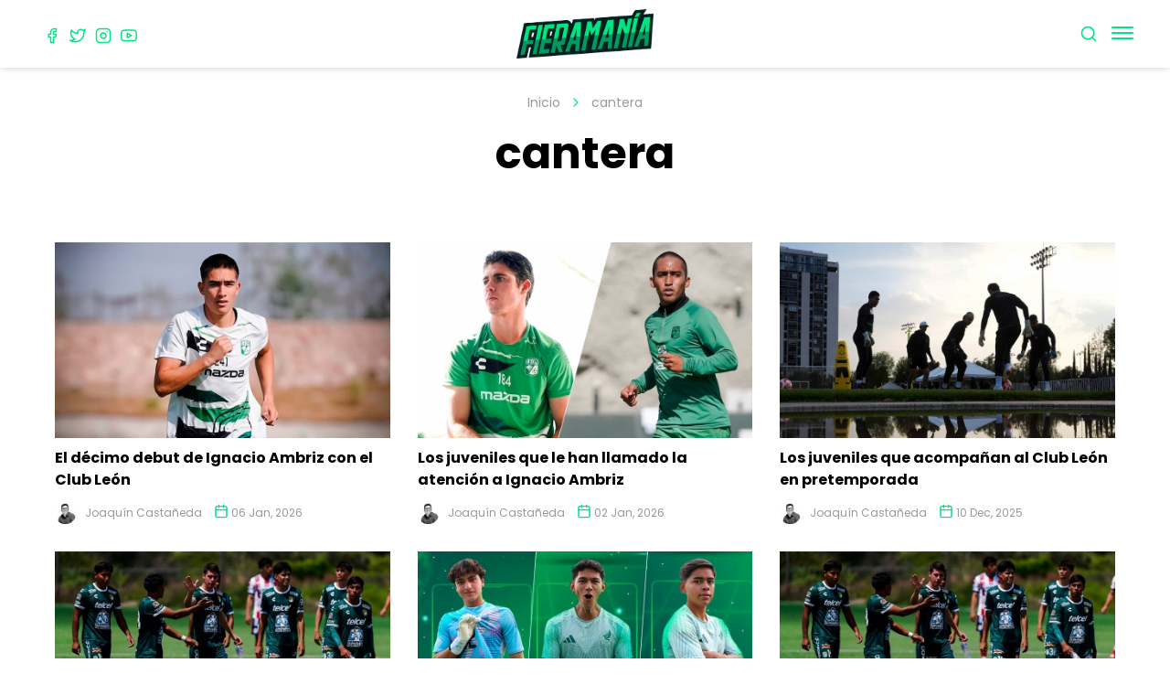

--- FILE ---
content_type: text/html; charset=UTF-8
request_url: https://fieramania.mx/tags/cantera
body_size: 4512
content:
                
    
    
    
<!DOCTYPE html>
<html lang="es-ES">
    <head>
        <meta charset="utf-8">

        <!-- Viewport Responsive -->
        <meta name="viewport" content="width=device-width">
        <meta content='width=device-width, initial-scale=1.0, maximum-scale=1.0, user-scalable=0' name='viewport'>

        <!-- Site Map -->
        <link rel="sitemap" type="application/xml" title="Sitemap" href="/sitemap.xml" />

        <title>cantera | Fieramanía</title>

        <!-- Meta Tags -->
        <meta charset="utf-8">
        <meta name="keywords" content="club leon, noticias del club leon, liga mx, estadio leon, club leon femenil, fieramania">
        <meta name="description" content="El punto de encuentro de noticias para los fanáticos del Club León que nacimos verdes y moriremos verdes. ¡Hoy y siempre, arriba la Fiera!
" />
        <meta name="apple-mobile-web-app-capable" content="yes">
        <meta name="HandheldFriendly" content="True">
        <meta name="apple-mobile-web-app-status-bar-style" content="black">

        <!-- Facebook OG  -->
        <meta property="fb:app_id" content="2238785386220444" />
        <meta property="og:title" content="cantera | Fieramanía" />
        <meta property="og:description" content="El punto de encuentro de noticias para los fanáticos del Club León que nacimos verdes y moriremos verdes. ¡Hoy y siempre, arriba la Fiera!
" />
        <meta property="og:type" content="website" />
        <meta property="og:url" content="https://fieramania.mx/tags/cantera" />
        <meta property="og:image" itemprop="image" content="https://fieramania.mx/thumbs/1200x700c/2019-07/portada-twitter.png" />
        <link rel="image_src" href="https://fieramania.mx/thumbs/1200x700c/2019-07/portada-twitter.png">
        <meta property="article:published_time" content="" />
        <meta property="og:site_name" content="fieramania.mx" />

        <!-- Twitter OG -->
        <meta property="twitter:card" content="summary_large_image">
        <meta property="twitter:site" content="@FieramaniaMX" />
        <meta property="twitter:title" content="cantera | Fieramanía" />
        <meta property="twitter:description" content="El punto de encuentro de noticias para los fanáticos del Club León que nacimos verdes y moriremos verdes. ¡Hoy y siempre, arriba la Fiera!
" />
        <meta property="twitter:image" content="https://fieramania.mx/thumbs/1200x700c/2019-07/portada-twitter.png" />


        <!-- FavIcon -->
        <link rel="apple-touch-icon" sizes="180x180" href="https://fieramania.mx/files/favicon/apple-touch-icon.png">
        <link rel="icon" type="image/png" sizes="32x32" href="https://fieramania.mx/files/favicon/favicon-32x32.png">
        <link rel="icon" type="image/png" sizes="16x16" href="https://fieramania.mx/files/favicon/favicon-16x16.png">
        <link rel="manifest" href="https://fieramania.mx/files/favicon/site.webmanifest">
        <link rel="mask-icon" href="https://fieramania.mx/files/favicon/safari-pinned-tab.svg" color="#5bbad5">
        <meta name="msapplication-TileColor" content="#da532c">
        <meta name="theme-color" content="#ffffff">

        <!-- CSS -->
        <link rel="stylesheet" href="/theme/fieramania/css/styles.css?747ac32d3e">

        <!-- JS -->
        <script type="text/javascript" src="/theme/fieramania/js/jquery-2.1.4-dist.js?c6a12e964d"></script>
        <script type="text/javascript" src="https://s7.addthis.com/downloads/ajax_help.min.js"></script>

        <!-- Fonts -->
        <link href="https://fonts.googleapis.com/css?family=Poppins:400,500,700&display=swap" rel="stylesheet">
        <link href="https://fonts.googleapis.com/css?family=Lora:400,700&display=swap" rel="stylesheet">

        <!--[if lt IE 9]>
            <script src="http://html5shim.googlecode.com/svn/trunk/html5.js"></script>
            <script src="http://css3-mediaqueries-js.googlecode.com/svn/trunk/css3-mediaqueries.js"></script>
        <![endif]-->


        <!-- Google tag (gtag.js) -->
        <script async src="https://www.googletagmanager.com/gtag/js?id=G-66LC14RB05"></script>
        <script>
          window.dataLayer = window.dataLayer || [];
          function gtag(){dataLayer.push(arguments);}
          gtag('js', new Date());
        
          gtag('config', 'G-66LC14RB05');
        </script>

        <!-- Global site tag (gtag.js) - Google Analytics -->
        <script async src="https://www.googletagmanager.com/gtag/js?id=G-GY3MBZSD8R"></script>
        <script>
            window.dataLayer = window.dataLayer || [];
            function gtag(){dataLayer.push(arguments);}
            gtag('js', new Date());

            gtag('config', ''G-66LC14RB0');
        </script>

        <!-- Google AdSens -->
        <!--<script async src="https://pagead2.googlesyndication.com/pagead/js/adsbygoogle.js?client=ca-pub-8307305751362421" crossorigin="anonymous"></script>-->
        <script async src="https://pagead2.googlesyndication.com/pagead/js/adsbygoogle.js?client=ca-pub-4914507704070112" crossorigin="anonymous"></script>
    	<link rel="sitemap" type="application/xml" title="Sitemap" href="https://fieramania.mx/sitemap.xml">
    	<meta name="generator" content="Bolt">
    	<link rel="canonical" href="https://fieramania.mx/tags/cantera">
    </head>

    <body>
        
            <header>
                <div class="container">
    <div class="header__left">
        <div class="socialmedia-icons">
            <a href="https://www.facebook.com/FieramaniaMX/" target="_blank"><icon data-feather="facebook"></icon></a>
            <a href="https://twitter.com/FieramaniaMX" target="_blank"><icon data-feather="twitter"></icon></a>
            <a href="https://www.instagram.com/fieramaniamx/" target="_blank"><icon data-feather="instagram"></icon></a>
            <a href="https://www.youtube.com/channel/UCKVHTa3Ct6uf5ic_kiEERNg" target="_blank"><icon data-feather="youtube"></icon></a>
        </div>
    </div>

    <div class="header__logo">
        <a href="/"><img src="/files/fieramania-logo.png?2f8529bdf6" alt="Fieramanía" /></a>
    </div>

    <div class="header__right">
        <a href="#" class="header__search" data-type="modal-triger" data-id="search"><icon data-feather="search"></icon></a>

        <div class="menu__icon" data-type="modal-triger" data-id="menu">
            <div class="one"></div>
            <div class="two"></div>
            <div class="three"></div>
        </div>
    </div>
</div>
            </header>

            <main>
                

                <a id="main-content"></a>
                <section class="section is--small">
    <div class="container text--center">
        <div class="breadcrumb">
            <a href="/">Inicio</a>
            <icon data-feather="chevron-right"></icon>
                            <span>
                                            cantera
                                    </span>

                                                                                            </div>

                    <h1>
                                    cantera
                            </h1>

                                                                    </div>

    <div class="separator hidden-mobile"></div>

    <div class="container">
        
        <div class="listing grid-3">
                            <div class="entry-thumb is--medium">
                    <a href="/noticia/el-decimo-debut-de-ignacio-ambriz-con-el-club-leon" class="entry-thumb__pic">
                        <div class="entry-thumb__overlay">
                                                            <icon data-feather="link-2"></icon>
                                                    </div>
                        <img src="/thumbs/420x245c/2026-01/fernando-hernandez-club-leon.jpg" alt="">
                    </a>

                    <div class="entry-thumb__info">
                        
                        <a href="/noticia/el-decimo-debut-de-ignacio-ambriz-con-el-club-leon" class="entry-thumb__title ">El décimo debut de Ignacio Ambriz con el Club León</a>

                                                                                                            <div class="author is--small">
                                    <div class="author__pic">
                                        <img src="/thumbs/30x30c/2025-01/joaquin-castaneda.jpg" alt="Joaquín Castañeda">
                                    </div>
                                    <a href="/autor/joaquin-castaneda" class="author__name">Joaquín Castañeda</a>
                                </div>
                                                    
                        
                        <div class="entry-date">
                            <icon data-feather="calendar"></icon>
                            <span>
                                                                    06 Jan, 2026
                                                            </span>
                        </div>
                    </div>
                </div>
                            <div class="entry-thumb is--medium">
                    <a href="/noticia/los-juveniles-que-le-han-llamado-la-atencion-a-ignacio-ambriz" class="entry-thumb__pic">
                        <div class="entry-thumb__overlay">
                                                            <icon data-feather="link-2"></icon>
                                                    </div>
                        <img src="/thumbs/420x245c/2025-12/club-leon-juveniles.jpg" alt="">
                    </a>

                    <div class="entry-thumb__info">
                        
                        <a href="/noticia/los-juveniles-que-le-han-llamado-la-atencion-a-ignacio-ambriz" class="entry-thumb__title ">Los juveniles que le han llamado la atención a Ignacio Ambriz</a>

                                                                                                            <div class="author is--small">
                                    <div class="author__pic">
                                        <img src="/thumbs/30x30c/2025-01/joaquin-castaneda.jpg" alt="Joaquín Castañeda">
                                    </div>
                                    <a href="/autor/joaquin-castaneda" class="author__name">Joaquín Castañeda</a>
                                </div>
                                                    
                        
                        <div class="entry-date">
                            <icon data-feather="calendar"></icon>
                            <span>
                                                                    02 Jan, 2026
                                                            </span>
                        </div>
                    </div>
                </div>
                            <div class="entry-thumb is--medium">
                    <a href="/noticia/los-juveniles-que-acompanan-al-club-leon-en-pretemporada" class="entry-thumb__pic">
                        <div class="entry-thumb__overlay">
                                                            <icon data-feather="link-2"></icon>
                                                    </div>
                        <img src="/thumbs/420x245c/2025-12/club-leon-pretemporada.jpg" alt="">
                    </a>

                    <div class="entry-thumb__info">
                        
                        <a href="/noticia/los-juveniles-que-acompanan-al-club-leon-en-pretemporada" class="entry-thumb__title ">Los juveniles que acompañan al Club León en pretemporada</a>

                                                                                                            <div class="author is--small">
                                    <div class="author__pic">
                                        <img src="/thumbs/30x30c/2025-01/joaquin-castaneda.jpg" alt="Joaquín Castañeda">
                                    </div>
                                    <a href="/autor/joaquin-castaneda" class="author__name">Joaquín Castañeda</a>
                                </div>
                                                    
                        
                        <div class="entry-date">
                            <icon data-feather="calendar"></icon>
                            <span>
                                                                    10 Dec, 2025
                                                            </span>
                        </div>
                    </div>
                </div>
                            <div class="entry-thumb is--medium">
                    <a href="/noticia/la-cantera-del-club-leon-sera-un-grupo-elite" class="entry-thumb__pic">
                        <div class="entry-thumb__overlay">
                                                            <icon data-feather="link-2"></icon>
                                                    </div>
                        <img src="/thumbs/420x245c/2025-11/club-leon-fuerzas-basicas.jpg" alt="">
                    </a>

                    <div class="entry-thumb__info">
                        
                        <a href="/noticia/la-cantera-del-club-leon-sera-un-grupo-elite" class="entry-thumb__title ">La cantera del Club León será un grupo élite</a>

                                                                                                            <div class="author is--small">
                                    <div class="author__pic">
                                        <img src="/thumbs/30x30c/2025-01/joaquin-castaneda.jpg" alt="Joaquín Castañeda">
                                    </div>
                                    <a href="/autor/joaquin-castaneda" class="author__name">Joaquín Castañeda</a>
                                </div>
                                                    
                        
                        <div class="entry-date">
                            <icon data-feather="calendar"></icon>
                            <span>
                                                                    11 Nov, 2025
                                                            </span>
                        </div>
                    </div>
                </div>
                            <div class="entry-thumb is--medium">
                    <a href="/noticia/tres-jugadores-del-club-leon-al-mundial-sub-17-en-qatar" class="entry-thumb__pic">
                        <div class="entry-thumb__overlay">
                                                            <icon data-feather="link-2"></icon>
                                                    </div>
                        <img src="/thumbs/420x245c/2025-10/1761072326_seleccionados-club-leon.jpg" alt="">
                    </a>

                    <div class="entry-thumb__info">
                        
                        <a href="/noticia/tres-jugadores-del-club-leon-al-mundial-sub-17-en-qatar" class="entry-thumb__title ">Tres jugadores del Club León al Mundial Sub-17 en Qatar</a>

                                                                                                            <div class="author is--small">
                                    <div class="author__pic">
                                        <img src="/thumbs/30x30c/2025-01/joaquin-castaneda.jpg" alt="Joaquín Castañeda">
                                    </div>
                                    <a href="/autor/joaquin-castaneda" class="author__name">Joaquín Castañeda</a>
                                </div>
                                                    
                                                    <div class="entry-category">
                                <icon data-feather="bookmark"></icon>
                                <a href="/categorias/cantera">Cantera</a>
                            </div>
                        
                        <div class="entry-date">
                            <icon data-feather="calendar"></icon>
                            <span>
                                                                    21 Oct, 2025
                                                            </span>
                        </div>
                    </div>
                </div>
                            <div class="entry-thumb is--medium">
                    <a href="/noticia/la-cantera-de-leon-todavia-en-espera-bajo-el-mando-de-berizzo" class="entry-thumb__pic">
                        <div class="entry-thumb__overlay">
                                                            <icon data-feather="link-2"></icon>
                                                    </div>
                        <img src="/thumbs/420x245c/2025-09/club-leon-fuerzas-basicas.jpg" alt="">
                    </a>

                    <div class="entry-thumb__info">
                        
                        <a href="/noticia/la-cantera-de-leon-todavia-en-espera-bajo-el-mando-de-berizzo" class="entry-thumb__title ">La cantera de León, todavía en espera bajo el mando de Berizzo</a>

                                                                                                            <div class="author is--small">
                                    <div class="author__pic">
                                        <img src="/thumbs/30x30c/2025-01/joaquin-castaneda.jpg" alt="Joaquín Castañeda">
                                    </div>
                                    <a href="/autor/joaquin-castaneda" class="author__name">Joaquín Castañeda</a>
                                </div>
                                                    
                        
                        <div class="entry-date">
                            <icon data-feather="calendar"></icon>
                            <span>
                                                                    19 Sep, 2025
                                                            </span>
                        </div>
                    </div>
                </div>
                    </div>

                <div class="pagination">
    <ul class="pagination__pages">
        <li><a class="is--current" href="?&amp;page_tag_cantera=1" >1</a></li><li><a class="" href="?&amp;page_tag_cantera=2" rel="noindex, follow">2</a></li><li><a class="" href="?&amp;page_tag_cantera=3" rel="noindex, follow">3</a></li><li><a class="" href="?&amp;page_tag_cantera=4" rel="noindex, follow">4</a></li><li><a class="" href="?&amp;page_tag_cantera=5" rel="noindex, follow">5</a></li></ul><a class="pagination__button" href="?&amp;page_tag_cantera=2" rel="noindex, follow"><icon data-feather="chevron-right"></icon></a></div>
    </div>
</section>

                

                <!-- Newsletters -->
<section class="section is--small is--light">
    <div class="container text--center newsletter">
        <h2 class="is--primary">Pst, pst...</h2>
        <h3>¿Quieres recibir en tu correo noticias de la Fiera?</h3>

        
    <link href="/extensions/vendor/bolt/boltforms/boltforms.css" rel="stylesheet" type="text/css" />


    <div class="boltform">

            
    
    
        
                    

            <form name="newsletters"
        method="post"
         action="/async/boltforms/submit?form=newsletters"                    >

            

                                                                                                <div class="boltforms-row">
                            <span class="boltforms-label"><label for="newsletters_email" class="required">Email</label></span>
                            <span class="boltforms-error"></span>
                            <span class="boltforms-value"><input type="email" id="newsletters_email" name="newsletters[email]" required="required" placeholder="Inserta tu correo" /></span>
                        </div>
                                                            
                    

                                                                
                                        <input type="hidden" id="newsletters__token" name="newsletters[_token]" value="7uuwCGx2HV6icBhevStaIxX4SRkHAbfx8a5HdUVIVeU" />
            
            </form>

            </div>

    <script src="/extensions/vendor/bolt/boltforms/boltforms.js"></script>



        <p>Antes de suscribirte, por favor revisa nuestro <a href="/pagina/aviso-de-privacidad">aviso de privacidad.</a></p>
    </div>
</section>
            </main>

            <footer>
                <section class="section is--small">
    <div class="container text--center">
        <div class="socialmedia-icons">
            <a href="https://www.facebook.com/FieramaniaMX/" target="_blank"><icon data-feather="facebook"></icon></a>
            <a href="https://twitter.com/FieramaniaMX" target="_blank"><icon data-feather="twitter"></icon></a>
            <a href="https://www.instagram.com/fieramaniamx/" target="_blank"><icon data-feather="instagram"></icon></a>
            <a href="https://www.youtube.com/channel/UCKVHTa3Ct6uf5ic_kiEERNg" target="_blank"><icon data-feather="youtube"></icon></a>
        </div>

        <p>2026 © Fieramanía - Nacimos verdes y moriremos verdes.<br><a href="/pagina/aviso-de-privacidad">Aviso de privacidad</a></p>

        <p class="milli">Developed by:<br><a href="https://monstarter.com" target="_blank"><img src="/files/monstarter-logo.png?87a0525ae7" alt="Monstarter" class="footer__logo"></a></p>
    </div>
</section>

            </footer>

            <!-- Modal search -->
            <div class="modal" id="search">
    <span class="modal__close" data-type="modal-close">
        <icon data-feather="x"></icon>
    </span>

    <div class="modal__content">


        <form action="/buscar" class="search-form" method="get" enctype="text/plain">
            <input type="text" placeholder="Buscar..." name="search" id="search" class="search-form__input" value="">
        </form>

        <p>Ingresa una palabra para buscar, por ejemplo "Estadio".</p>
    </div>
</div>

            <!-- Modal Menu -->
            <div class="modal" id="menu">
    <span class="modal__close" data-type="modal-close">
        <icon data-feather="x"></icon>
    </span>

    <nav class="main-menu">
    <ul>
                    <li><a href='/'>Inicio</a></li>
                    <li><a href='/noticias'>Noticias</a></li>
                    <li><a href='/columnas'>Opinión</a></li>
                    <li><a href='/videos'>Videos</a></li>
        
                        <div class="socialmedia-icons">
            <a href="https://www.facebook.com/FieramaniaMX/" target="_blank"><icon data-feather="facebook"></icon></a>
            <a href="https://twitter.com/FieramaniaMX" target="_blank"><icon data-feather="twitter"></icon></a>
            <a href="https://www.instagram.com/fieramaniamx/" target="_blank"><icon data-feather="instagram"></icon></a>
            <a href="https://www.youtube.com/channel/UCKVHTa3Ct6uf5ic_kiEERNg" target="_blank"><icon data-feather="youtube"></icon></a>
        </div>
    </ul>
</nav>
</div>



            <!-- JS -->
            <script type="text/javascript" src="//s7.addthis.com/js/300/addthis_widget.js#pubid=ra-5d0196ce579715d3"></script>
            <script type="text/javascript" src="/theme/fieramania/js/nav-dist.js?c3f31d0b7f"></script>
            <script type="text/javascript" src="/theme/fieramania/js/modals-dist.js?b06482b0e5"></script>
            <script type="text/javascript" src="/theme/fieramania/js/tabs-dist.js?2fbdf51cb1"></script>
            <script src="https://cdn.jsdelivr.net/npm/feather-icons/dist/feather.min.js"></script>
            <script>
                feather.replace({ class: 'icon'});
            </script>

            	<script>
    document.addEventListener("DOMContentLoaded", function() {
        // Select all forms
        var forms = document.querySelectorAll("div.boltform form");
        Array.prototype.forEach.call(forms, function(el) {

            el.addEventListener("submit", function(event) {
                event.preventDefault();
                var XHR = new XMLHttpRequest();
                // Bind the FormData object and the form element
                var data = new FormData(el);
                // Define what happens on successful data submission
                XHR.addEventListener("load", function() {
                    boltFormSuccess(el, this);
                });
                // Define what happens in case of error
                XHR.addEventListener("error", function() {
                    boltFormError(el, this);
                });

                // Set up our request
                XHR.open("POST", el.action);

                // The data sent is what the user provided in the form
                XHR.send(data);
            });
        });
    });

    // Callback before form submission. Override at will
    var boltFormError = function() {
        alert("Error!");
    };
    // Callback after form submission. Override at will
    var boltFormSuccess = function(form, request) {
        form.parentNode.outerHTML = request.response;
    };

</script>

            <script defer src="https://static.cloudflareinsights.com/beacon.min.js/vcd15cbe7772f49c399c6a5babf22c1241717689176015" integrity="sha512-ZpsOmlRQV6y907TI0dKBHq9Md29nnaEIPlkf84rnaERnq6zvWvPUqr2ft8M1aS28oN72PdrCzSjY4U6VaAw1EQ==" data-cf-beacon='{"version":"2024.11.0","token":"33770710f48c4cbd90a843a93288317f","r":1,"server_timing":{"name":{"cfCacheStatus":true,"cfEdge":true,"cfExtPri":true,"cfL4":true,"cfOrigin":true,"cfSpeedBrain":true},"location_startswith":null}}' crossorigin="anonymous"></script>
</body>
</html>




--- FILE ---
content_type: text/html; charset=utf-8
request_url: https://www.google.com/recaptcha/api2/aframe
body_size: 257
content:
<!DOCTYPE HTML><html><head><meta http-equiv="content-type" content="text/html; charset=UTF-8"></head><body><script nonce="ZyZIb4a922LseZWM_CZMxg">/** Anti-fraud and anti-abuse applications only. See google.com/recaptcha */ try{var clients={'sodar':'https://pagead2.googlesyndication.com/pagead/sodar?'};window.addEventListener("message",function(a){try{if(a.source===window.parent){var b=JSON.parse(a.data);var c=clients[b['id']];if(c){var d=document.createElement('img');d.src=c+b['params']+'&rc='+(localStorage.getItem("rc::a")?sessionStorage.getItem("rc::b"):"");window.document.body.appendChild(d);sessionStorage.setItem("rc::e",parseInt(sessionStorage.getItem("rc::e")||0)+1);localStorage.setItem("rc::h",'1769118208091');}}}catch(b){}});window.parent.postMessage("_grecaptcha_ready", "*");}catch(b){}</script></body></html>

--- FILE ---
content_type: text/javascript
request_url: https://fieramania.mx/theme/fieramania/js/jquery-2.1.4-dist.js?c6a12e964d
body_size: 28487
content:
!function(e,t){"object"==typeof module&&"object"==typeof module.exports?module.exports=e.document?t(e,!0):function(e){if(!e.document)throw new Error("jQuery requires a window with a document");return t(e)}:t(e)}("undefined"!=typeof window?window:this,function(h,e){function a(e){var t="length"in e&&e.length,n=V.type(e);return"function"!==n&&!V.isWindow(e)&&(!(1!==e.nodeType||!t)||("array"===n||0===t||"number"==typeof t&&0<t&&t-1 in e))}function t(e,n,r){if(V.isFunction(n))return V.grep(e,function(e,t){return!!n.call(e,t,e)!==r});if(n.nodeType)return V.grep(e,function(e){return e===n!==r});if("string"==typeof n){if(te.test(n))return V.filter(n,e,r);n=V.filter(n,e)}return V.grep(e,function(e){return 0<=$.call(n,e)!==r})}function n(e,t){for(;(e=e[t])&&1!==e.nodeType;);return e}function r(){X.removeEventListener("DOMContentLoaded",r,!1),h.removeEventListener("load",r,!1),V.ready()}function i(){Object.defineProperty(this.cache={},0,{get:function(){return{}}}),this.expando=V.expando+i.uid++}function u(e,t,n){var r;if(void 0===n&&1===e.nodeType)if(r="data-"+t.replace(de,"-$1").toLowerCase(),"string"==typeof(n=e.getAttribute(r))){try{n="true"===n||"false"!==n&&("null"===n?null:+n+""===n?+n:pe.test(n)?V.parseJSON(n):n)}catch(e){}fe.set(e,t,n)}else n=void 0;return n}function o(){return!0}function l(){return!1}function s(){try{return X.activeElement}catch(e){}}function c(e,t){return V.nodeName(e,"table")&&V.nodeName(11!==t.nodeType?t:t.firstChild,"tr")?e.getElementsByTagName("tbody")[0]||e.appendChild(e.ownerDocument.createElement("tbody")):e}function g(e){return e.type=(null!==e.getAttribute("type"))+"/"+e.type,e}function m(e){var t=Le.exec(e.type);return t?e.type=t[1]:e.removeAttribute("type"),e}function v(e,t){for(var n=0,r=e.length;n<r;n++)ce.set(e[n],"globalEval",!t||ce.get(t[n],"globalEval"))}function p(e,t){var n,r,i,o,s,a,u,l;if(1===t.nodeType){if(ce.hasData(e)&&(o=ce.access(e),s=ce.set(t,o),l=o.events))for(i in delete s.handle,s.events={},l)for(n=0,r=l[i].length;n<r;n++)V.event.add(t,i,l[i][n]);fe.hasData(e)&&(a=fe.access(e),u=V.extend({},a),fe.set(t,u))}}function y(e,t){var n=e.getElementsByTagName?e.getElementsByTagName(t||"*"):e.querySelectorAll?e.querySelectorAll(t||"*"):[];return void 0===t||t&&V.nodeName(e,t)?V.merge([e],n):n}function f(e,t){var n,r=V(t.createElement(e)).appendTo(t.body),i=h.getDefaultComputedStyle&&(n=h.getDefaultComputedStyle(r[0]))?n.display:V.css(r[0],"display");return r.detach(),i}function x(e){var t=X,n=Fe[e];return n||("none"!==(n=f(e,t))&&n||((t=(Oe=(Oe||V("<iframe frameborder='0' width='0' height='0'/>")).appendTo(t.documentElement))[0].contentDocument).write(),t.close(),n=f(e,t),Oe.detach()),Fe[e]=n),n}function d(e,t,n){var r,i,o,s,a=e.style;return(n=n||Me(e))&&(s=n.getPropertyValue(t)||n[t]),n&&(""!==s||V.contains(e.ownerDocument,e)||(s=V.style(e,t)),Re.test(s)&&Pe.test(t)&&(r=a.width,i=a.minWidth,o=a.maxWidth,a.minWidth=a.maxWidth=a.width=s,s=n.width,a.width=r,a.minWidth=i,a.maxWidth=o)),void 0!==s?s+"":s}function b(e,t){return{get:function(){if(!e())return(this.get=t).apply(this,arguments);delete this.get}}}function w(e,t){if(t in e)return t;for(var n=t[0].toUpperCase()+t.slice(1),r=t,i=ze.length;i--;)if((t=ze[i]+n)in e)return t;return r}function T(e,t,n){var r=$e.exec(t);return r?Math.max(0,r[1]-(n||0))+(r[2]||"px"):t}function C(e,t,n,r,i){for(var o=n===(r?"border":"content")?4:"width"===t?1:0,s=0;o<4;o+=2)"margin"===n&&(s+=V.css(e,n+ve[o],!0,i)),r?("content"===n&&(s-=V.css(e,"padding"+ve[o],!0,i)),"margin"!==n&&(s-=V.css(e,"border"+ve[o]+"Width",!0,i))):(s+=V.css(e,"padding"+ve[o],!0,i),"padding"!==n&&(s+=V.css(e,"border"+ve[o]+"Width",!0,i)));return s}function N(e,t,n){var r=!0,i="width"===t?e.offsetWidth:e.offsetHeight,o=Me(e),s="border-box"===V.css(e,"boxSizing",!1,o);if(i<=0||null==i){if(((i=d(e,t,o))<0||null==i)&&(i=e.style[t]),Re.test(i))return i;r=s&&(z.boxSizingReliable()||i===e.style[t]),i=parseFloat(i)||0}return i+C(e,t,n||(s?"border":"content"),r,o)+"px"}function k(e,t){for(var n,r,i,o=[],s=0,a=e.length;s<a;s++)(r=e[s]).style&&(o[s]=ce.get(r,"olddisplay"),n=r.style.display,t?(o[s]||"none"!==n||(r.style.display=""),""===r.style.display&&ye(r)&&(o[s]=ce.access(r,"olddisplay",x(r.nodeName)))):(i=ye(r),"none"===n&&i||ce.set(r,"olddisplay",i?n:V.css(r,"display"))));for(s=0;s<a;s++)(r=e[s]).style&&(t&&"none"!==r.style.display&&""!==r.style.display||(r.style.display=t?o[s]||"":"none"));return e}function E(e,t,n,r,i){return new E.prototype.init(e,t,n,r,i)}function S(){return setTimeout(function(){Xe=void 0}),Xe=V.now()}function D(e,t){var n,r=0,i={height:e};for(t=t?1:0;r<4;r+=2-t)i["margin"+(n=ve[r])]=i["padding"+n]=e;return t&&(i.opacity=i.width=e),i}function j(e,t,n){for(var r,i=(et[t]||[]).concat(et["*"]),o=0,s=i.length;o<s;o++)if(r=i[o].call(n,t,e))return r}function A(o,e,t){var n,s,r=0,i=Ze.length,a=V.Deferred().always(function(){delete u.elem}),u=function(){if(s)return!1;for(var e=Xe||S(),t=Math.max(0,l.startTime+l.duration-e),n=1-(t/l.duration||0),r=0,i=l.tweens.length;r<i;r++)l.tweens[r].run(n);return a.notifyWith(o,[l,n,t]),n<1&&i?t:(a.resolveWith(o,[l]),!1)},l=a.promise({elem:o,props:V.extend({},e),opts:V.extend(!0,{specialEasing:{}},t),originalProperties:e,originalOptions:t,startTime:Xe||S(),duration:t.duration,tweens:[],createTween:function(e,t){var n=V.Tween(o,l.opts,e,t,l.opts.specialEasing[e]||l.opts.easing);return l.tweens.push(n),n},stop:function(e){var t=0,n=e?l.tweens.length:0;if(s)return this;for(s=!0;t<n;t++)l.tweens[t].run(1);return e?a.resolveWith(o,[l,e]):a.rejectWith(o,[l,e]),this}}),c=l.props;for(!function(e,t){var n,r,i,o,s;for(n in e)if(i=t[r=V.camelCase(n)],o=e[n],V.isArray(o)&&(i=o[1],o=e[n]=o[0]),n!==r&&(e[r]=o,delete e[n]),(s=V.cssHooks[r])&&"expand"in s)for(n in o=s.expand(o),delete e[r],o)n in e||(e[n]=o[n],t[n]=i);else t[r]=i}(c,l.opts.specialEasing);r<i;r++)if(n=Ze[r].call(l,o,c,l.opts))return n;return V.map(c,j,l),V.isFunction(l.opts.start)&&l.opts.start.call(o,l),V.fx.timer(V.extend(u,{elem:o,anim:l,queue:l.opts.queue})),l.progress(l.opts.progress).done(l.opts.done,l.opts.complete).fail(l.opts.fail).always(l.opts.always)}function L(o){return function(e,t){"string"!=typeof e&&(t=e,e="*");var n,r=0,i=e.toLowerCase().match(ae)||[];if(V.isFunction(t))for(;n=i[r++];)"+"===n[0]?(n=n.slice(1)||"*",(o[n]=o[n]||[]).unshift(t)):(o[n]=o[n]||[]).push(t)}}function q(t,i,o,s){function a(e){var r;return u[e]=!0,V.each(t[e]||[],function(e,t){var n=t(i,o,s);return"string"!=typeof n||l||u[n]?l?!(r=n):void 0:(i.dataTypes.unshift(n),a(n),!1)}),r}var u={},l=t===gt;return a(i.dataTypes[0])||!u["*"]&&a("*")}function H(e,t){var n,r,i=V.ajaxSettings.flatOptions||{};for(n in t)void 0!==t[n]&&((i[n]?e:r||(r={}))[n]=t[n]);return r&&V.extend(!0,e,r),e}function O(n,e,r,i){var t;if(V.isArray(e))V.each(e,function(e,t){r||bt.test(n)?i(n,t):O(n+"["+("object"==typeof t?e:"")+"]",t,r,i)});else if(r||"object"!==V.type(e))i(n,e);else for(t in e)O(n+"["+t+"]",e[t],r,i)}function F(e){return V.isWindow(e)?e:9===e.nodeType&&e.defaultView}var P=[],R=P.slice,M=P.concat,W=P.push,$=P.indexOf,I={},B=I.toString,_=I.hasOwnProperty,z={},X=h.document,U="2.1.4",V=function(e,t){return new V.fn.init(e,t)},Y=/^[\s\uFEFF\xA0]+|[\s\uFEFF\xA0]+$/g,G=/^-ms-/,Q=/-([\da-z])/gi,J=function(e,t){return t.toUpperCase()};V.fn=V.prototype={jquery:U,constructor:V,selector:"",length:0,toArray:function(){return R.call(this)},get:function(e){return null!=e?e<0?this[e+this.length]:this[e]:R.call(this)},pushStack:function(e){var t=V.merge(this.constructor(),e);return t.prevObject=this,t.context=this.context,t},each:function(e,t){return V.each(this,e,t)},map:function(n){return this.pushStack(V.map(this,function(e,t){return n.call(e,t,e)}))},slice:function(){return this.pushStack(R.apply(this,arguments))},first:function(){return this.eq(0)},last:function(){return this.eq(-1)},eq:function(e){var t=this.length,n=+e+(e<0?t:0);return this.pushStack(0<=n&&n<t?[this[n]]:[])},end:function(){return this.prevObject||this.constructor(null)},push:W,sort:P.sort,splice:P.splice},V.extend=V.fn.extend=function(){var e,t,n,r,i,o,s=arguments[0]||{},a=1,u=arguments.length,l=!1;for("boolean"==typeof s&&(l=s,s=arguments[a]||{},a++),"object"==typeof s||V.isFunction(s)||(s={}),a===u&&(s=this,a--);a<u;a++)if(null!=(e=arguments[a]))for(t in e)n=s[t],s!==(r=e[t])&&(l&&r&&(V.isPlainObject(r)||(i=V.isArray(r)))?(i?(i=!1,o=n&&V.isArray(n)?n:[]):o=n&&V.isPlainObject(n)?n:{},s[t]=V.extend(l,o,r)):void 0!==r&&(s[t]=r));return s},V.extend({expando:"jQuery"+(U+Math.random()).replace(/\D/g,""),isReady:!0,error:function(e){throw new Error(e)},noop:function(){},isFunction:function(e){return"function"===V.type(e)},isArray:Array.isArray,isWindow:function(e){return null!=e&&e===e.window},isNumeric:function(e){return!V.isArray(e)&&0<=e-parseFloat(e)+1},isPlainObject:function(e){return"object"===V.type(e)&&!e.nodeType&&!V.isWindow(e)&&!(e.constructor&&!_.call(e.constructor.prototype,"isPrototypeOf"))},isEmptyObject:function(e){var t;for(t in e)return!1;return!0},type:function(e){return null==e?e+"":"object"==typeof e||"function"==typeof e?I[B.call(e)]||"object":typeof e},globalEval:function(e){var t,n=eval;(e=V.trim(e))&&(1===e.indexOf("use strict")?((t=X.createElement("script")).text=e,X.head.appendChild(t).parentNode.removeChild(t)):n(e))},camelCase:function(e){return e.replace(G,"ms-").replace(Q,J)},nodeName:function(e,t){return e.nodeName&&e.nodeName.toLowerCase()===t.toLowerCase()},each:function(e,t,n){var r=0,i=e.length,o=a(e);if(n){if(o)for(;r<i&&!1!==t.apply(e[r],n);r++);else for(r in e)if(!1===t.apply(e[r],n))break}else if(o)for(;r<i&&!1!==t.call(e[r],r,e[r]);r++);else for(r in e)if(!1===t.call(e[r],r,e[r]))break;return e},trim:function(e){return null==e?"":(e+"").replace(Y,"")},makeArray:function(e,t){var n=t||[];return null!=e&&(a(Object(e))?V.merge(n,"string"==typeof e?[e]:e):W.call(n,e)),n},inArray:function(e,t,n){return null==t?-1:$.call(t,e,n)},merge:function(e,t){for(var n=+t.length,r=0,i=e.length;r<n;r++)e[i++]=t[r];return e.length=i,e},grep:function(e,t,n){for(var r=[],i=0,o=e.length,s=!n;i<o;i++)!t(e[i],i)!==s&&r.push(e[i]);return r},map:function(e,t,n){var r,i=0,o=e.length,s=[];if(a(e))for(;i<o;i++)null!=(r=t(e[i],i,n))&&s.push(r);else for(i in e)null!=(r=t(e[i],i,n))&&s.push(r);return M.apply([],s)},guid:1,proxy:function(e,t){var n,r,i;if("string"==typeof t&&(n=e[t],t=e,e=n),V.isFunction(e))return r=R.call(arguments,2),(i=function(){return e.apply(t||this,r.concat(R.call(arguments)))}).guid=e.guid=e.guid||V.guid++,i},now:Date.now,support:z}),V.each("Boolean Number String Function Array Date RegExp Object Error".split(" "),function(e,t){I["[object "+t+"]"]=t.toLowerCase()});var K=function(n){function b(e,t,n,r){var i,o,s,a,u,l,c,f,p,d;if((t?t.ownerDocument||t:M)!==A&&j(t),n=n||[],a=(t=t||A).nodeType,"string"!=typeof e||!e||1!==a&&9!==a&&11!==a)return n;if(!r&&q){if(11!==a&&(i=me.exec(e)))if(s=i[1]){if(9===a){if(!(o=t.getElementById(s))||!o.parentNode)return n;if(o.id===s)return n.push(o),n}else if(t.ownerDocument&&(o=t.ownerDocument.getElementById(s))&&P(t,o)&&o.id===s)return n.push(o),n}else{if(i[2])return Q.apply(n,t.getElementsByTagName(e)),n;if((s=i[3])&&m.getElementsByClassName)return Q.apply(n,t.getElementsByClassName(s)),n}if(m.qsa&&(!H||!H.test(e))){if(f=c=R,p=t,d=1!==a&&e,1===a&&"object"!==t.nodeName.toLowerCase()){for(l=C(e),(c=t.getAttribute("id"))?f=c.replace(ye,"\\$&"):t.setAttribute("id",f),f="[id='"+f+"'] ",u=l.length;u--;)l[u]=f+g(l[u]);p=ve.test(e)&&h(t.parentNode)||t,d=l.join(",")}if(d)try{return Q.apply(n,p.querySelectorAll(d)),n}catch(e){}finally{c||t.removeAttribute("id")}}}return k(e.replace(se,"$1"),t,n,r)}function e(){var r=[];return function e(t,n){return r.push(t+" ")>T.cacheLength&&delete e[r.shift()],e[t+" "]=n}}function u(e){return e[R]=!0,e}function r(e){var t=A.createElement("div");try{return!!e(t)}catch(e){return!1}finally{t.parentNode&&t.parentNode.removeChild(t),t=null}}function t(e,t){for(var n=e.split("|"),r=e.length;r--;)T.attrHandle[n[r]]=t}function l(e,t){var n=t&&e,r=n&&1===e.nodeType&&1===t.nodeType&&(~t.sourceIndex||X)-(~e.sourceIndex||X);if(r)return r;if(n)for(;n=n.nextSibling;)if(n===t)return-1;return e?1:-1}function i(t){return function(e){return"input"===e.nodeName.toLowerCase()&&e.type===t}}function o(n){return function(e){var t=e.nodeName.toLowerCase();return("input"===t||"button"===t)&&e.type===n}}function s(s){return u(function(o){return o=+o,u(function(e,t){for(var n,r=s([],e.length,o),i=r.length;i--;)e[n=r[i]]&&(e[n]=!(t[n]=e[n]))})})}function h(e){return e&&void 0!==e.getElementsByTagName&&e}function a(){}function g(e){for(var t=0,n=e.length,r="";t<n;t++)r+=e[t].value;return r}function f(s,e,t){var a=e.dir,u=t&&"parentNode"===a,l=$++;return e.first?function(e,t,n){for(;e=e[a];)if(1===e.nodeType||u)return s(e,t,n)}:function(e,t,n){var r,i,o=[W,l];if(n){for(;e=e[a];)if((1===e.nodeType||u)&&s(e,t,n))return!0}else for(;e=e[a];)if(1===e.nodeType||u){if((r=(i=e[R]||(e[R]={}))[a])&&r[0]===W&&r[1]===l)return o[2]=r[2];if((i[a]=o)[2]=s(e,t,n))return!0}}}function p(i){return 1<i.length?function(e,t,n){for(var r=i.length;r--;)if(!i[r](e,t,n))return!1;return!0}:i[0]}function w(e,t,n,r,i){for(var o,s=[],a=0,u=e.length,l=null!=t;a<u;a++)(o=e[a])&&(n&&!n(o,r,i)||(s.push(o),l&&t.push(a)));return s}function y(d,h,g,m,v,e){return m&&!m[R]&&(m=y(m)),v&&!v[R]&&(v=y(v,e)),u(function(e,t,n,r){var i,o,s,a=[],u=[],l=t.length,c=e||function(e,t,n){for(var r=0,i=t.length;r<i;r++)b(e,t[r],n);return n}(h||"*",n.nodeType?[n]:n,[]),f=!d||!e&&h?c:w(c,a,d,n,r),p=g?v||(e?d:l||m)?[]:t:f;if(g&&g(f,p,n,r),m)for(i=w(p,u),m(i,[],n,r),o=i.length;o--;)(s=i[o])&&(p[u[o]]=!(f[u[o]]=s));if(e){if(v||d){if(v){for(i=[],o=p.length;o--;)(s=p[o])&&i.push(f[o]=s);v(null,p=[],i,r)}for(o=p.length;o--;)(s=p[o])&&-1<(i=v?K(e,s):a[o])&&(e[i]=!(t[i]=s))}}else p=w(p===t?p.splice(l,p.length):p),v?v(null,t,p,r):Q.apply(t,p)})}function d(e){for(var i,t,n,r=e.length,o=T.relative[e[0].type],s=o||T.relative[" "],a=o?1:0,u=f(function(e){return e===i},s,!0),l=f(function(e){return-1<K(i,e)},s,!0),c=[function(e,t,n){var r=!o&&(n||t!==E)||((i=t).nodeType?u(e,t,n):l(e,t,n));return i=null,r}];a<r;a++)if(t=T.relative[e[a].type])c=[f(p(c),t)];else{if((t=T.filter[e[a].type].apply(null,e[a].matches))[R]){for(n=++a;n<r&&!T.relative[e[n].type];n++);return y(1<a&&p(c),1<a&&g(e.slice(0,a-1).concat({value:" "===e[a-2].type?"*":""})).replace(se,"$1"),t,a<n&&d(e.slice(a,n)),n<r&&d(e=e.slice(n)),n<r&&g(e))}c.push(t)}return p(c)}var c,m,T,v,x,C,N,k,E,S,D,j,A,L,q,H,O,F,P,R="sizzle"+1*new Date,M=n.document,W=0,$=0,I=e(),B=e(),_=e(),z=function(e,t){return e===t&&(D=!0),0},X=1<<31,U={}.hasOwnProperty,V=[],Y=V.pop,G=V.push,Q=V.push,J=V.slice,K=function(e,t){for(var n=0,r=e.length;n<r;n++)if(e[n]===t)return n;return-1},Z="checked|selected|async|autofocus|autoplay|controls|defer|disabled|hidden|ismap|loop|multiple|open|readonly|required|scoped",ee="[\\x20\\t\\r\\n\\f]",te="(?:\\\\.|[\\w-]|[^\\x00-\\xa0])+",ne=te.replace("w","w#"),re="\\["+ee+"*("+te+")(?:"+ee+"*([*^$|!~]?=)"+ee+"*(?:'((?:\\\\.|[^\\\\'])*)'|\"((?:\\\\.|[^\\\\\"])*)\"|("+ne+"))|)"+ee+"*\\]",ie=":("+te+")(?:\\((('((?:\\\\.|[^\\\\'])*)'|\"((?:\\\\.|[^\\\\\"])*)\")|((?:\\\\.|[^\\\\()[\\]]|"+re+")*)|.*)\\)|)",oe=new RegExp(ee+"+","g"),se=new RegExp("^"+ee+"+|((?:^|[^\\\\])(?:\\\\.)*)"+ee+"+$","g"),ae=new RegExp("^"+ee+"*,"+ee+"*"),ue=new RegExp("^"+ee+"*([>+~]|"+ee+")"+ee+"*"),le=new RegExp("="+ee+"*([^\\]'\"]*?)"+ee+"*\\]","g"),ce=new RegExp(ie),fe=new RegExp("^"+ne+"$"),pe={ID:new RegExp("^#("+te+")"),CLASS:new RegExp("^\\.("+te+")"),TAG:new RegExp("^("+te.replace("w","w*")+")"),ATTR:new RegExp("^"+re),PSEUDO:new RegExp("^"+ie),CHILD:new RegExp("^:(only|first|last|nth|nth-last)-(child|of-type)(?:\\("+ee+"*(even|odd|(([+-]|)(\\d*)n|)"+ee+"*(?:([+-]|)"+ee+"*(\\d+)|))"+ee+"*\\)|)","i"),bool:new RegExp("^(?:"+Z+")$","i"),needsContext:new RegExp("^"+ee+"*[>+~]|:(even|odd|eq|gt|lt|nth|first|last)(?:\\("+ee+"*((?:-\\d)?\\d*)"+ee+"*\\)|)(?=[^-]|$)","i")},de=/^(?:input|select|textarea|button)$/i,he=/^h\d$/i,ge=/^[^{]+\{\s*\[native \w/,me=/^(?:#([\w-]+)|(\w+)|\.([\w-]+))$/,ve=/[+~]/,ye=/'|\\/g,xe=new RegExp("\\\\([\\da-f]{1,6}"+ee+"?|("+ee+")|.)","ig"),be=function(e,t,n){var r="0x"+t-65536;return r!=r||n?t:r<0?String.fromCharCode(r+65536):String.fromCharCode(r>>10|55296,1023&r|56320)},we=function(){j()};try{Q.apply(V=J.call(M.childNodes),M.childNodes),V[M.childNodes.length].nodeType}catch(e){Q={apply:V.length?function(e,t){G.apply(e,J.call(t))}:function(e,t){for(var n=e.length,r=0;e[n++]=t[r++];);e.length=n-1}}}for(c in m=b.support={},x=b.isXML=function(e){var t=e&&(e.ownerDocument||e).documentElement;return!!t&&"HTML"!==t.nodeName},j=b.setDocument=function(e){var t,n,u=e?e.ownerDocument||e:M;return u!==A&&9===u.nodeType&&u.documentElement?(L=(A=u).documentElement,(n=u.defaultView)&&n!==n.top&&(n.addEventListener?n.addEventListener("unload",we,!1):n.attachEvent&&n.attachEvent("onunload",we)),q=!x(u),m.attributes=r(function(e){return e.className="i",!e.getAttribute("className")}),m.getElementsByTagName=r(function(e){return e.appendChild(u.createComment("")),!e.getElementsByTagName("*").length}),m.getElementsByClassName=ge.test(u.getElementsByClassName),m.getById=r(function(e){return L.appendChild(e).id=R,!u.getElementsByName||!u.getElementsByName(R).length}),m.getById?(T.find.ID=function(e,t){if(void 0!==t.getElementById&&q){var n=t.getElementById(e);return n&&n.parentNode?[n]:[]}},T.filter.ID=function(e){var t=e.replace(xe,be);return function(e){return e.getAttribute("id")===t}}):(delete T.find.ID,T.filter.ID=function(e){var n=e.replace(xe,be);return function(e){var t=void 0!==e.getAttributeNode&&e.getAttributeNode("id");return t&&t.value===n}}),T.find.TAG=m.getElementsByTagName?function(e,t){return void 0!==t.getElementsByTagName?t.getElementsByTagName(e):m.qsa?t.querySelectorAll(e):void 0}:function(e,t){var n,r=[],i=0,o=t.getElementsByTagName(e);if("*"===e){for(;n=o[i++];)1===n.nodeType&&r.push(n);return r}return o},T.find.CLASS=m.getElementsByClassName&&function(e,t){if(q)return t.getElementsByClassName(e)},O=[],H=[],(m.qsa=ge.test(u.querySelectorAll))&&(r(function(e){L.appendChild(e).innerHTML="<a id='"+R+"'></a><select id='"+R+"-\f]' msallowcapture=''><option selected=''></option></select>",e.querySelectorAll("[msallowcapture^='']").length&&H.push("[*^$]="+ee+"*(?:''|\"\")"),e.querySelectorAll("[selected]").length||H.push("\\["+ee+"*(?:value|"+Z+")"),e.querySelectorAll("[id~="+R+"-]").length||H.push("~="),e.querySelectorAll(":checked").length||H.push(":checked"),e.querySelectorAll("a#"+R+"+*").length||H.push(".#.+[+~]")}),r(function(e){var t=u.createElement("input");t.setAttribute("type","hidden"),e.appendChild(t).setAttribute("name","D"),e.querySelectorAll("[name=d]").length&&H.push("name"+ee+"*[*^$|!~]?="),e.querySelectorAll(":enabled").length||H.push(":enabled",":disabled"),e.querySelectorAll("*,:x"),H.push(",.*:")})),(m.matchesSelector=ge.test(F=L.matches||L.webkitMatchesSelector||L.mozMatchesSelector||L.oMatchesSelector||L.msMatchesSelector))&&r(function(e){m.disconnectedMatch=F.call(e,"div"),F.call(e,"[s!='']:x"),O.push("!=",ie)}),H=H.length&&new RegExp(H.join("|")),O=O.length&&new RegExp(O.join("|")),t=ge.test(L.compareDocumentPosition),P=t||ge.test(L.contains)?function(e,t){var n=9===e.nodeType?e.documentElement:e,r=t&&t.parentNode;return e===r||!(!r||1!==r.nodeType||!(n.contains?n.contains(r):e.compareDocumentPosition&&16&e.compareDocumentPosition(r)))}:function(e,t){if(t)for(;t=t.parentNode;)if(t===e)return!0;return!1},z=t?function(e,t){if(e===t)return D=!0,0;var n=!e.compareDocumentPosition-!t.compareDocumentPosition;return n||(1&(n=(e.ownerDocument||e)===(t.ownerDocument||t)?e.compareDocumentPosition(t):1)||!m.sortDetached&&t.compareDocumentPosition(e)===n?e===u||e.ownerDocument===M&&P(M,e)?-1:t===u||t.ownerDocument===M&&P(M,t)?1:S?K(S,e)-K(S,t):0:4&n?-1:1)}:function(e,t){if(e===t)return D=!0,0;var n,r=0,i=e.parentNode,o=t.parentNode,s=[e],a=[t];if(!i||!o)return e===u?-1:t===u?1:i?-1:o?1:S?K(S,e)-K(S,t):0;if(i===o)return l(e,t);for(n=e;n=n.parentNode;)s.unshift(n);for(n=t;n=n.parentNode;)a.unshift(n);for(;s[r]===a[r];)r++;return r?l(s[r],a[r]):s[r]===M?-1:a[r]===M?1:0},u):A},b.matches=function(e,t){return b(e,null,null,t)},b.matchesSelector=function(e,t){if((e.ownerDocument||e)!==A&&j(e),t=t.replace(le,"='$1']"),m.matchesSelector&&q&&(!O||!O.test(t))&&(!H||!H.test(t)))try{var n=F.call(e,t);if(n||m.disconnectedMatch||e.document&&11!==e.document.nodeType)return n}catch(e){}return 0<b(t,A,null,[e]).length},b.contains=function(e,t){return(e.ownerDocument||e)!==A&&j(e),P(e,t)},b.attr=function(e,t){(e.ownerDocument||e)!==A&&j(e);var n=T.attrHandle[t.toLowerCase()],r=n&&U.call(T.attrHandle,t.toLowerCase())?n(e,t,!q):void 0;return void 0!==r?r:m.attributes||!q?e.getAttribute(t):(r=e.getAttributeNode(t))&&r.specified?r.value:null},b.error=function(e){throw new Error("Syntax error, unrecognized expression: "+e)},b.uniqueSort=function(e){var t,n=[],r=0,i=0;if(D=!m.detectDuplicates,S=!m.sortStable&&e.slice(0),e.sort(z),D){for(;t=e[i++];)t===e[i]&&(r=n.push(i));for(;r--;)e.splice(n[r],1)}return S=null,e},v=b.getText=function(e){var t,n="",r=0,i=e.nodeType;if(i){if(1===i||9===i||11===i){if("string"==typeof e.textContent)return e.textContent;for(e=e.firstChild;e;e=e.nextSibling)n+=v(e)}else if(3===i||4===i)return e.nodeValue}else for(;t=e[r++];)n+=v(t);return n},(T=b.selectors={cacheLength:50,createPseudo:u,match:pe,attrHandle:{},find:{},relative:{">":{dir:"parentNode",first:!0}," ":{dir:"parentNode"},"+":{dir:"previousSibling",first:!0},"~":{dir:"previousSibling"}},preFilter:{ATTR:function(e){return e[1]=e[1].replace(xe,be),e[3]=(e[3]||e[4]||e[5]||"").replace(xe,be),"~="===e[2]&&(e[3]=" "+e[3]+" "),e.slice(0,4)},CHILD:function(e){return e[1]=e[1].toLowerCase(),"nth"===e[1].slice(0,3)?(e[3]||b.error(e[0]),e[4]=+(e[4]?e[5]+(e[6]||1):2*("even"===e[3]||"odd"===e[3])),e[5]=+(e[7]+e[8]||"odd"===e[3])):e[3]&&b.error(e[0]),e},PSEUDO:function(e){var t,n=!e[6]&&e[2];return pe.CHILD.test(e[0])?null:(e[3]?e[2]=e[4]||e[5]||"":n&&ce.test(n)&&(t=C(n,!0))&&(t=n.indexOf(")",n.length-t)-n.length)&&(e[0]=e[0].slice(0,t),e[2]=n.slice(0,t)),e.slice(0,3))}},filter:{TAG:function(e){var t=e.replace(xe,be).toLowerCase();return"*"===e?function(){return!0}:function(e){return e.nodeName&&e.nodeName.toLowerCase()===t}},CLASS:function(e){var t=I[e+" "];return t||(t=new RegExp("(^|"+ee+")"+e+"("+ee+"|$)"))&&I(e,function(e){return t.test("string"==typeof e.className&&e.className||void 0!==e.getAttribute&&e.getAttribute("class")||"")})},ATTR:function(n,r,i){return function(e){var t=b.attr(e,n);return null==t?"!="===r:!r||(t+="","="===r?t===i:"!="===r?t!==i:"^="===r?i&&0===t.indexOf(i):"*="===r?i&&-1<t.indexOf(i):"$="===r?i&&t.slice(-i.length)===i:"~="===r?-1<(" "+t.replace(oe," ")+" ").indexOf(i):"|="===r&&(t===i||t.slice(0,i.length+1)===i+"-"))}},CHILD:function(d,e,t,h,g){var m="nth"!==d.slice(0,3),v="last"!==d.slice(-4),y="of-type"===e;return 1===h&&0===g?function(e){return!!e.parentNode}:function(e,t,n){var r,i,o,s,a,u,l=m!==v?"nextSibling":"previousSibling",c=e.parentNode,f=y&&e.nodeName.toLowerCase(),p=!n&&!y;if(c){if(m){for(;l;){for(o=e;o=o[l];)if(y?o.nodeName.toLowerCase()===f:1===o.nodeType)return!1;u=l="only"===d&&!u&&"nextSibling"}return!0}if(u=[v?c.firstChild:c.lastChild],v&&p){for(a=(r=(i=c[R]||(c[R]={}))[d]||[])[0]===W&&r[1],s=r[0]===W&&r[2],o=a&&c.childNodes[a];o=++a&&o&&o[l]||(s=a=0)||u.pop();)if(1===o.nodeType&&++s&&o===e){i[d]=[W,a,s];break}}else if(p&&(r=(e[R]||(e[R]={}))[d])&&r[0]===W)s=r[1];else for(;(o=++a&&o&&o[l]||(s=a=0)||u.pop())&&((y?o.nodeName.toLowerCase()!==f:1!==o.nodeType)||!++s||(p&&((o[R]||(o[R]={}))[d]=[W,s]),o!==e)););return(s-=g)===h||s%h==0&&0<=s/h}}},PSEUDO:function(e,o){var t,s=T.pseudos[e]||T.setFilters[e.toLowerCase()]||b.error("unsupported pseudo: "+e);return s[R]?s(o):1<s.length?(t=[e,e,"",o],T.setFilters.hasOwnProperty(e.toLowerCase())?u(function(e,t){for(var n,r=s(e,o),i=r.length;i--;)e[n=K(e,r[i])]=!(t[n]=r[i])}):function(e){return s(e,0,t)}):s}},pseudos:{not:u(function(e){var r=[],i=[],a=N(e.replace(se,"$1"));return a[R]?u(function(e,t,n,r){for(var i,o=a(e,null,r,[]),s=e.length;s--;)(i=o[s])&&(e[s]=!(t[s]=i))}):function(e,t,n){return r[0]=e,a(r,null,n,i),r[0]=null,!i.pop()}}),has:u(function(t){return function(e){return 0<b(t,e).length}}),contains:u(function(t){return t=t.replace(xe,be),function(e){return-1<(e.textContent||e.innerText||v(e)).indexOf(t)}}),lang:u(function(n){return fe.test(n||"")||b.error("unsupported lang: "+n),n=n.replace(xe,be).toLowerCase(),function(e){var t;do{if(t=q?e.lang:e.getAttribute("xml:lang")||e.getAttribute("lang"))return(t=t.toLowerCase())===n||0===t.indexOf(n+"-")}while((e=e.parentNode)&&1===e.nodeType);return!1}}),target:function(e){var t=n.location&&n.location.hash;return t&&t.slice(1)===e.id},root:function(e){return e===L},focus:function(e){return e===A.activeElement&&(!A.hasFocus||A.hasFocus())&&!!(e.type||e.href||~e.tabIndex)},enabled:function(e){return!1===e.disabled},disabled:function(e){return!0===e.disabled},checked:function(e){var t=e.nodeName.toLowerCase();return"input"===t&&!!e.checked||"option"===t&&!!e.selected},selected:function(e){return e.parentNode&&e.parentNode.selectedIndex,!0===e.selected},empty:function(e){for(e=e.firstChild;e;e=e.nextSibling)if(e.nodeType<6)return!1;return!0},parent:function(e){return!T.pseudos.empty(e)},header:function(e){return he.test(e.nodeName)},input:function(e){return de.test(e.nodeName)},button:function(e){var t=e.nodeName.toLowerCase();return"input"===t&&"button"===e.type||"button"===t},text:function(e){var t;return"input"===e.nodeName.toLowerCase()&&"text"===e.type&&(null==(t=e.getAttribute("type"))||"text"===t.toLowerCase())},first:s(function(){return[0]}),last:s(function(e,t){return[t-1]}),eq:s(function(e,t,n){return[n<0?n+t:n]}),even:s(function(e,t){for(var n=0;n<t;n+=2)e.push(n);return e}),odd:s(function(e,t){for(var n=1;n<t;n+=2)e.push(n);return e}),lt:s(function(e,t,n){for(var r=n<0?n+t:n;0<=--r;)e.push(r);return e}),gt:s(function(e,t,n){for(var r=n<0?n+t:n;++r<t;)e.push(r);return e})}}).pseudos.nth=T.pseudos.eq,{radio:!0,checkbox:!0,file:!0,password:!0,image:!0})T.pseudos[c]=i(c);for(c in{submit:!0,reset:!0})T.pseudos[c]=o(c);return a.prototype=T.filters=T.pseudos,T.setFilters=new a,C=b.tokenize=function(e,t){var n,r,i,o,s,a,u,l=B[e+" "];if(l)return t?0:l.slice(0);for(s=e,a=[],u=T.preFilter;s;){for(o in n&&!(r=ae.exec(s))||(r&&(s=s.slice(r[0].length)||s),a.push(i=[])),n=!1,(r=ue.exec(s))&&(n=r.shift(),i.push({value:n,type:r[0].replace(se," ")}),s=s.slice(n.length)),T.filter)!(r=pe[o].exec(s))||u[o]&&!(r=u[o](r))||(n=r.shift(),i.push({value:n,type:o,matches:r}),s=s.slice(n.length));if(!n)break}return t?s.length:s?b.error(e):B(e,a).slice(0)},N=b.compile=function(e,t){var n,m,v,y,x,r,i=[],o=[],s=_[e+" "];if(!s){for(t||(t=C(e)),n=t.length;n--;)(s=d(t[n]))[R]?i.push(s):o.push(s);(s=_(e,(m=o,y=0<(v=i).length,x=0<m.length,r=function(e,t,n,r,i){var o,s,a,u=0,l="0",c=e&&[],f=[],p=E,d=e||x&&T.find.TAG("*",i),h=W+=null==p?1:Math.random()||.1,g=d.length;for(i&&(E=t!==A&&t);l!==g&&null!=(o=d[l]);l++){if(x&&o){for(s=0;a=m[s++];)if(a(o,t,n)){r.push(o);break}i&&(W=h)}y&&((o=!a&&o)&&u--,e&&c.push(o))}if(u+=l,y&&l!==u){for(s=0;a=v[s++];)a(c,f,t,n);if(e){if(0<u)for(;l--;)c[l]||f[l]||(f[l]=Y.call(r));f=w(f)}Q.apply(r,f),i&&!e&&0<f.length&&1<u+v.length&&b.uniqueSort(r)}return i&&(W=h,E=p),c},y?u(r):r))).selector=e}return s},k=b.select=function(e,t,n,r){var i,o,s,a,u,l="function"==typeof e&&e,c=!r&&C(e=l.selector||e);if(n=n||[],1===c.length){if(2<(o=c[0]=c[0].slice(0)).length&&"ID"===(s=o[0]).type&&m.getById&&9===t.nodeType&&q&&T.relative[o[1].type]){if(!(t=(T.find.ID(s.matches[0].replace(xe,be),t)||[])[0]))return n;l&&(t=t.parentNode),e=e.slice(o.shift().value.length)}for(i=pe.needsContext.test(e)?0:o.length;i--&&(s=o[i],!T.relative[a=s.type]);)if((u=T.find[a])&&(r=u(s.matches[0].replace(xe,be),ve.test(o[0].type)&&h(t.parentNode)||t))){if(o.splice(i,1),!(e=r.length&&g(o)))return Q.apply(n,r),n;break}}return(l||N(e,c))(r,t,!q,n,ve.test(e)&&h(t.parentNode)||t),n},m.sortStable=R.split("").sort(z).join("")===R,m.detectDuplicates=!!D,j(),m.sortDetached=r(function(e){return 1&e.compareDocumentPosition(A.createElement("div"))}),r(function(e){return e.innerHTML="<a href='#'></a>","#"===e.firstChild.getAttribute("href")})||t("type|href|height|width",function(e,t,n){if(!n)return e.getAttribute(t,"type"===t.toLowerCase()?1:2)}),m.attributes&&r(function(e){return e.innerHTML="<input/>",e.firstChild.setAttribute("value",""),""===e.firstChild.getAttribute("value")})||t("value",function(e,t,n){if(!n&&"input"===e.nodeName.toLowerCase())return e.defaultValue}),r(function(e){return null==e.getAttribute("disabled")})||t(Z,function(e,t,n){var r;if(!n)return!0===e[t]?t.toLowerCase():(r=e.getAttributeNode(t))&&r.specified?r.value:null}),b}(h);V.find=K,V.expr=K.selectors,V.expr[":"]=V.expr.pseudos,V.unique=K.uniqueSort,V.text=K.getText,V.isXMLDoc=K.isXML,V.contains=K.contains;var Z=V.expr.match.needsContext,ee=/^<(\w+)\s*\/?>(?:<\/\1>|)$/,te=/^.[^:#\[\.,]*$/;V.filter=function(e,t,n){var r=t[0];return n&&(e=":not("+e+")"),1===t.length&&1===r.nodeType?V.find.matchesSelector(r,e)?[r]:[]:V.find.matches(e,V.grep(t,function(e){return 1===e.nodeType}))},V.fn.extend({find:function(e){var t,n=this.length,r=[],i=this;if("string"!=typeof e)return this.pushStack(V(e).filter(function(){for(t=0;t<n;t++)if(V.contains(i[t],this))return!0}));for(t=0;t<n;t++)V.find(e,i[t],r);return(r=this.pushStack(1<n?V.unique(r):r)).selector=this.selector?this.selector+" "+e:e,r},filter:function(e){return this.pushStack(t(this,e||[],!1))},not:function(e){return this.pushStack(t(this,e||[],!0))},is:function(e){return!!t(this,"string"==typeof e&&Z.test(e)?V(e):e||[],!1).length}});var ne,re=/^(?:\s*(<[\w\W]+>)[^>]*|#([\w-]*))$/;(V.fn.init=function(e,t){var n,r;if(!e)return this;if("string"==typeof e){if(!(n="<"===e[0]&&">"===e[e.length-1]&&3<=e.length?[null,e,null]:re.exec(e))||!n[1]&&t)return!t||t.jquery?(t||ne).find(e):this.constructor(t).find(e);if(n[1]){if(t=t instanceof V?t[0]:t,V.merge(this,V.parseHTML(n[1],t&&t.nodeType?t.ownerDocument||t:X,!0)),ee.test(n[1])&&V.isPlainObject(t))for(n in t)V.isFunction(this[n])?this[n](t[n]):this.attr(n,t[n]);return this}return(r=X.getElementById(n[2]))&&r.parentNode&&(this.length=1,this[0]=r),this.context=X,this.selector=e,this}return e.nodeType?(this.context=this[0]=e,this.length=1,this):V.isFunction(e)?void 0!==ne.ready?ne.ready(e):e(V):(void 0!==e.selector&&(this.selector=e.selector,this.context=e.context),V.makeArray(e,this))}).prototype=V.fn,ne=V(X);var ie=/^(?:parents|prev(?:Until|All))/,oe={children:!0,contents:!0,next:!0,prev:!0};V.extend({dir:function(e,t,n){for(var r=[],i=void 0!==n;(e=e[t])&&9!==e.nodeType;)if(1===e.nodeType){if(i&&V(e).is(n))break;r.push(e)}return r},sibling:function(e,t){for(var n=[];e;e=e.nextSibling)1===e.nodeType&&e!==t&&n.push(e);return n}}),V.fn.extend({has:function(e){var t=V(e,this),n=t.length;return this.filter(function(){for(var e=0;e<n;e++)if(V.contains(this,t[e]))return!0})},closest:function(e,t){for(var n,r=0,i=this.length,o=[],s=Z.test(e)||"string"!=typeof e?V(e,t||this.context):0;r<i;r++)for(n=this[r];n&&n!==t;n=n.parentNode)if(n.nodeType<11&&(s?-1<s.index(n):1===n.nodeType&&V.find.matchesSelector(n,e))){o.push(n);break}return this.pushStack(1<o.length?V.unique(o):o)},index:function(e){return e?"string"==typeof e?$.call(V(e),this[0]):$.call(this,e.jquery?e[0]:e):this[0]&&this[0].parentNode?this.first().prevAll().length:-1},add:function(e,t){return this.pushStack(V.unique(V.merge(this.get(),V(e,t))))},addBack:function(e){return this.add(null==e?this.prevObject:this.prevObject.filter(e))}}),V.each({parent:function(e){var t=e.parentNode;return t&&11!==t.nodeType?t:null},parents:function(e){return V.dir(e,"parentNode")},parentsUntil:function(e,t,n){return V.dir(e,"parentNode",n)},next:function(e){return n(e,"nextSibling")},prev:function(e){return n(e,"previousSibling")},nextAll:function(e){return V.dir(e,"nextSibling")},prevAll:function(e){return V.dir(e,"previousSibling")},nextUntil:function(e,t,n){return V.dir(e,"nextSibling",n)},prevUntil:function(e,t,n){return V.dir(e,"previousSibling",n)},siblings:function(e){return V.sibling((e.parentNode||{}).firstChild,e)},children:function(e){return V.sibling(e.firstChild)},contents:function(e){return e.contentDocument||V.merge([],e.childNodes)}},function(r,i){V.fn[r]=function(e,t){var n=V.map(this,i,e);return"Until"!==r.slice(-5)&&(t=e),t&&"string"==typeof t&&(n=V.filter(t,n)),1<this.length&&(oe[r]||V.unique(n),ie.test(r)&&n.reverse()),this.pushStack(n)}});var se,ae=/\S+/g,ue={};V.Callbacks=function(i){var e,n;i="string"==typeof i?ue[i]||(n=ue[e=i]={},V.each(e.match(ae)||[],function(e,t){n[t]=!0}),n):V.extend({},i);var t,r,o,s,a,u,l=[],c=!i.once&&[],f=function(e){for(t=i.memory&&e,r=!0,u=s||0,s=0,a=l.length,o=!0;l&&u<a;u++)if(!1===l[u].apply(e[0],e[1])&&i.stopOnFalse){t=!1;break}o=!1,l&&(c?c.length&&f(c.shift()):t?l=[]:p.disable())},p={add:function(){if(l){var e=l.length;!function r(e){V.each(e,function(e,t){var n=V.type(t);"function"===n?i.unique&&p.has(t)||l.push(t):t&&t.length&&"string"!==n&&r(t)})}(arguments),o?a=l.length:t&&(s=e,f(t))}return this},remove:function(){return l&&V.each(arguments,function(e,t){for(var n;-1<(n=V.inArray(t,l,n));)l.splice(n,1),o&&(n<=a&&a--,n<=u&&u--)}),this},has:function(e){return e?-1<V.inArray(e,l):!(!l||!l.length)},empty:function(){return l=[],a=0,this},disable:function(){return l=c=t=void 0,this},disabled:function(){return!l},lock:function(){return c=void 0,t||p.disable(),this},locked:function(){return!c},fireWith:function(e,t){return!l||r&&!c||(t=[e,(t=t||[]).slice?t.slice():t],o?c.push(t):f(t)),this},fire:function(){return p.fireWith(this,arguments),this},fired:function(){return!!r}};return p},V.extend({Deferred:function(e){var o=[["resolve","done",V.Callbacks("once memory"),"resolved"],["reject","fail",V.Callbacks("once memory"),"rejected"],["notify","progress",V.Callbacks("memory")]],i="pending",s={state:function(){return i},always:function(){return a.done(arguments).fail(arguments),this},then:function(){var i=arguments;return V.Deferred(function(r){V.each(o,function(e,t){var n=V.isFunction(i[e])&&i[e];a[t[1]](function(){var e=n&&n.apply(this,arguments);e&&V.isFunction(e.promise)?e.promise().done(r.resolve).fail(r.reject).progress(r.notify):r[t[0]+"With"](this===s?r.promise():this,n?[e]:arguments)})}),i=null}).promise()},promise:function(e){return null!=e?V.extend(e,s):s}},a={};return s.pipe=s.then,V.each(o,function(e,t){var n=t[2],r=t[3];s[t[1]]=n.add,r&&n.add(function(){i=r},o[1^e][2].disable,o[2][2].lock),a[t[0]]=function(){return a[t[0]+"With"](this===a?s:this,arguments),this},a[t[0]+"With"]=n.fireWith}),s.promise(a),e&&e.call(a,a),a},when:function(e){var i,t,n,r=0,o=R.call(arguments),s=o.length,a=1!==s||e&&V.isFunction(e.promise)?s:0,u=1===a?e:V.Deferred(),l=function(t,n,r){return function(e){n[t]=this,r[t]=1<arguments.length?R.call(arguments):e,r===i?u.notifyWith(n,r):--a||u.resolveWith(n,r)}};if(1<s)for(i=new Array(s),t=new Array(s),n=new Array(s);r<s;r++)o[r]&&V.isFunction(o[r].promise)?o[r].promise().done(l(r,n,o)).fail(u.reject).progress(l(r,t,i)):--a;return a||u.resolveWith(n,o),u.promise()}}),V.fn.ready=function(e){return V.ready.promise().done(e),this},V.extend({isReady:!1,readyWait:1,holdReady:function(e){e?V.readyWait++:V.ready(!0)},ready:function(e){(!0===e?--V.readyWait:V.isReady)||(V.isReady=!0)!==e&&0<--V.readyWait||(se.resolveWith(X,[V]),V.fn.triggerHandler&&(V(X).triggerHandler("ready"),V(X).off("ready")))}}),V.ready.promise=function(e){return se||(se=V.Deferred(),"complete"===X.readyState?setTimeout(V.ready):(X.addEventListener("DOMContentLoaded",r,!1),h.addEventListener("load",r,!1))),se.promise(e)},V.ready.promise();var le=V.access=function(e,t,n,r,i,o,s){var a=0,u=e.length,l=null==n;if("object"===V.type(n))for(a in i=!0,n)V.access(e,t,a,n[a],!0,o,s);else if(void 0!==r&&(i=!0,V.isFunction(r)||(s=!0),l&&(s?(t.call(e,r),t=null):(l=t,t=function(e,t,n){return l.call(V(e),n)})),t))for(;a<u;a++)t(e[a],n,s?r:r.call(e[a],a,t(e[a],n)));return i?e:l?t.call(e):u?t(e[0],n):o};V.acceptData=function(e){return 1===e.nodeType||9===e.nodeType||!+e.nodeType},i.uid=1,i.accepts=V.acceptData,i.prototype={key:function(t){if(!i.accepts(t))return 0;var n={},r=t[this.expando];if(!r){r=i.uid++;try{n[this.expando]={value:r},Object.defineProperties(t,n)}catch(e){n[this.expando]=r,V.extend(t,n)}}return this.cache[r]||(this.cache[r]={}),r},set:function(e,t,n){var r,i=this.key(e),o=this.cache[i];if("string"==typeof t)o[t]=n;else if(V.isEmptyObject(o))V.extend(this.cache[i],t);else for(r in t)o[r]=t[r];return o},get:function(e,t){var n=this.cache[this.key(e)];return void 0===t?n:n[t]},access:function(e,t,n){var r;return void 0===t||t&&"string"==typeof t&&void 0===n?void 0!==(r=this.get(e,t))?r:this.get(e,V.camelCase(t)):(this.set(e,t,n),void 0!==n?n:t)},remove:function(e,t){var n,r,i,o=this.key(e),s=this.cache[o];if(void 0===t)this.cache[o]={};else{V.isArray(t)?r=t.concat(t.map(V.camelCase)):(i=V.camelCase(t),r=t in s?[t,i]:(r=i)in s?[r]:r.match(ae)||[]),n=r.length;for(;n--;)delete s[r[n]]}},hasData:function(e){return!V.isEmptyObject(this.cache[e[this.expando]]||{})},discard:function(e){e[this.expando]&&delete this.cache[e[this.expando]]}};var ce=new i,fe=new i,pe=/^(?:\{[\w\W]*\}|\[[\w\W]*\])$/,de=/([A-Z])/g;V.extend({hasData:function(e){return fe.hasData(e)||ce.hasData(e)},data:function(e,t,n){return fe.access(e,t,n)},removeData:function(e,t){fe.remove(e,t)},_data:function(e,t,n){return ce.access(e,t,n)},_removeData:function(e,t){ce.remove(e,t)}}),V.fn.extend({data:function(r,e){var t,n,i,o=this[0],s=o&&o.attributes;if(void 0===r){if(this.length&&(i=fe.get(o),1===o.nodeType&&!ce.get(o,"hasDataAttrs"))){for(t=s.length;t--;)s[t]&&0===(n=s[t].name).indexOf("data-")&&(n=V.camelCase(n.slice(5)),u(o,n,i[n]));ce.set(o,"hasDataAttrs",!0)}return i}return"object"==typeof r?this.each(function(){fe.set(this,r)}):le(this,function(t){var e,n=V.camelCase(r);if(o&&void 0===t)return void 0!==(e=fe.get(o,r))?e:void 0!==(e=fe.get(o,n))?e:void 0!==(e=u(o,n,void 0))?e:void 0;this.each(function(){var e=fe.get(this,n);fe.set(this,n,t),-1!==r.indexOf("-")&&void 0!==e&&fe.set(this,r,t)})},null,e,1<arguments.length,null,!0)},removeData:function(e){return this.each(function(){fe.remove(this,e)})}}),V.extend({queue:function(e,t,n){var r;if(e)return t=(t||"fx")+"queue",r=ce.get(e,t),n&&(!r||V.isArray(n)?r=ce.access(e,t,V.makeArray(n)):r.push(n)),r||[]},dequeue:function(e,t){t=t||"fx";var n=V.queue(e,t),r=n.length,i=n.shift(),o=V._queueHooks(e,t);"inprogress"===i&&(i=n.shift(),r--),i&&("fx"===t&&n.unshift("inprogress"),delete o.stop,i.call(e,function(){V.dequeue(e,t)},o)),!r&&o&&o.empty.fire()},_queueHooks:function(e,t){var n=t+"queueHooks";return ce.get(e,n)||ce.access(e,n,{empty:V.Callbacks("once memory").add(function(){ce.remove(e,[t+"queue",n])})})}}),V.fn.extend({queue:function(t,n){var e=2;return"string"!=typeof t&&(n=t,t="fx",e--),arguments.length<e?V.queue(this[0],t):void 0===n?this:this.each(function(){var e=V.queue(this,t,n);V._queueHooks(this,t),"fx"===t&&"inprogress"!==e[0]&&V.dequeue(this,t)})},dequeue:function(e){return this.each(function(){V.dequeue(this,e)})},clearQueue:function(e){return this.queue(e||"fx",[])},promise:function(e,t){var n,r=1,i=V.Deferred(),o=this,s=this.length,a=function(){--r||i.resolveWith(o,[o])};for("string"!=typeof e&&(t=e,e=void 0),e=e||"fx";s--;)(n=ce.get(o[s],e+"queueHooks"))&&n.empty&&(r++,n.empty.add(a));return a(),i.promise(t)}});var he,ge,me=/[+-]?(?:\d*\.|)\d+(?:[eE][+-]?\d+|)/.source,ve=["Top","Right","Bottom","Left"],ye=function(e,t){return e=t||e,"none"===V.css(e,"display")||!V.contains(e.ownerDocument,e)},xe=/^(?:checkbox|radio)$/i;he=X.createDocumentFragment().appendChild(X.createElement("div")),(ge=X.createElement("input")).setAttribute("type","radio"),ge.setAttribute("checked","checked"),ge.setAttribute("name","t"),he.appendChild(ge),z.checkClone=he.cloneNode(!0).cloneNode(!0).lastChild.checked,he.innerHTML="<textarea>x</textarea>",z.noCloneChecked=!!he.cloneNode(!0).lastChild.defaultValue;var be="undefined";z.focusinBubbles="onfocusin"in h;var we=/^key/,Te=/^(?:mouse|pointer|contextmenu)|click/,Ce=/^(?:focusinfocus|focusoutblur)$/,Ne=/^([^.]*)(?:\.(.+)|)$/;V.event={global:{},add:function(t,e,n,r,i){var o,s,a,u,l,c,f,p,d,h,g,m=ce.get(t);if(m)for(n.handler&&(n=(o=n).handler,i=o.selector),n.guid||(n.guid=V.guid++),(u=m.events)||(u=m.events={}),(s=m.handle)||(s=m.handle=function(e){return typeof V!==be&&V.event.triggered!==e.type?V.event.dispatch.apply(t,arguments):void 0}),l=(e=(e||"").match(ae)||[""]).length;l--;)d=g=(a=Ne.exec(e[l])||[])[1],h=(a[2]||"").split(".").sort(),d&&(f=V.event.special[d]||{},d=(i?f.delegateType:f.bindType)||d,f=V.event.special[d]||{},c=V.extend({type:d,origType:g,data:r,handler:n,guid:n.guid,selector:i,needsContext:i&&V.expr.match.needsContext.test(i),namespace:h.join(".")},o),(p=u[d])||((p=u[d]=[]).delegateCount=0,f.setup&&!1!==f.setup.call(t,r,h,s)||t.addEventListener&&t.addEventListener(d,s,!1)),f.add&&(f.add.call(t,c),c.handler.guid||(c.handler.guid=n.guid)),i?p.splice(p.delegateCount++,0,c):p.push(c),V.event.global[d]=!0)},remove:function(e,t,n,r,i){var o,s,a,u,l,c,f,p,d,h,g,m=ce.hasData(e)&&ce.get(e);if(m&&(u=m.events)){for(l=(t=(t||"").match(ae)||[""]).length;l--;)if(d=g=(a=Ne.exec(t[l])||[])[1],h=(a[2]||"").split(".").sort(),d){for(f=V.event.special[d]||{},p=u[d=(r?f.delegateType:f.bindType)||d]||[],a=a[2]&&new RegExp("(^|\\.)"+h.join("\\.(?:.*\\.|)")+"(\\.|$)"),s=o=p.length;o--;)c=p[o],!i&&g!==c.origType||n&&n.guid!==c.guid||a&&!a.test(c.namespace)||r&&r!==c.selector&&("**"!==r||!c.selector)||(p.splice(o,1),c.selector&&p.delegateCount--,f.remove&&f.remove.call(e,c));s&&!p.length&&(f.teardown&&!1!==f.teardown.call(e,h,m.handle)||V.removeEvent(e,d,m.handle),delete u[d])}else for(d in u)V.event.remove(e,d+t[l],n,r,!0);V.isEmptyObject(u)&&(delete m.handle,ce.remove(e,"events"))}},trigger:function(e,t,n,r){var i,o,s,a,u,l,c,f=[n||X],p=_.call(e,"type")?e.type:e,d=_.call(e,"namespace")?e.namespace.split("."):[];if(o=s=n=n||X,3!==n.nodeType&&8!==n.nodeType&&!Ce.test(p+V.event.triggered)&&(0<=p.indexOf(".")&&(p=(d=p.split(".")).shift(),d.sort()),u=p.indexOf(":")<0&&"on"+p,(e=e[V.expando]?e:new V.Event(p,"object"==typeof e&&e)).isTrigger=r?2:3,e.namespace=d.join("."),e.namespace_re=e.namespace?new RegExp("(^|\\.)"+d.join("\\.(?:.*\\.|)")+"(\\.|$)"):null,e.result=void 0,e.target||(e.target=n),t=null==t?[e]:V.makeArray(t,[e]),c=V.event.special[p]||{},r||!c.trigger||!1!==c.trigger.apply(n,t))){if(!r&&!c.noBubble&&!V.isWindow(n)){for(a=c.delegateType||p,Ce.test(a+p)||(o=o.parentNode);o;o=o.parentNode)f.push(o),s=o;s===(n.ownerDocument||X)&&f.push(s.defaultView||s.parentWindow||h)}for(i=0;(o=f[i++])&&!e.isPropagationStopped();)e.type=1<i?a:c.bindType||p,(l=(ce.get(o,"events")||{})[e.type]&&ce.get(o,"handle"))&&l.apply(o,t),(l=u&&o[u])&&l.apply&&V.acceptData(o)&&(e.result=l.apply(o,t),!1===e.result&&e.preventDefault());return e.type=p,r||e.isDefaultPrevented()||c._default&&!1!==c._default.apply(f.pop(),t)||!V.acceptData(n)||u&&V.isFunction(n[p])&&!V.isWindow(n)&&((s=n[u])&&(n[u]=null),n[V.event.triggered=p](),V.event.triggered=void 0,s&&(n[u]=s)),e.result}},dispatch:function(e){e=V.event.fix(e);var t,n,r,i,o,s,a=R.call(arguments),u=(ce.get(this,"events")||{})[e.type]||[],l=V.event.special[e.type]||{};if((a[0]=e).delegateTarget=this,!l.preDispatch||!1!==l.preDispatch.call(this,e)){for(s=V.event.handlers.call(this,e,u),t=0;(i=s[t++])&&!e.isPropagationStopped();)for(e.currentTarget=i.elem,n=0;(o=i.handlers[n++])&&!e.isImmediatePropagationStopped();)e.namespace_re&&!e.namespace_re.test(o.namespace)||(e.handleObj=o,e.data=o.data,void 0!==(r=((V.event.special[o.origType]||{}).handle||o.handler).apply(i.elem,a))&&!1===(e.result=r)&&(e.preventDefault(),e.stopPropagation()));return l.postDispatch&&l.postDispatch.call(this,e),e.result}},handlers:function(e,t){var n,r,i,o,s=[],a=t.delegateCount,u=e.target;if(a&&u.nodeType&&(!e.button||"click"!==e.type))for(;u!==this;u=u.parentNode||this)if(!0!==u.disabled||"click"!==e.type){for(r=[],n=0;n<a;n++)void 0===r[i=(o=t[n]).selector+" "]&&(r[i]=o.needsContext?0<=V(i,this).index(u):V.find(i,this,null,[u]).length),r[i]&&r.push(o);r.length&&s.push({elem:u,handlers:r})}return a<t.length&&s.push({elem:this,handlers:t.slice(a)}),s},props:"altKey bubbles cancelable ctrlKey currentTarget eventPhase metaKey relatedTarget shiftKey target timeStamp view which".split(" "),fixHooks:{},keyHooks:{props:"char charCode key keyCode".split(" "),filter:function(e,t){return null==e.which&&(e.which=null!=t.charCode?t.charCode:t.keyCode),e}},mouseHooks:{props:"button buttons clientX clientY offsetX offsetY pageX pageY screenX screenY toElement".split(" "),filter:function(e,t){var n,r,i,o=t.button;return null==e.pageX&&null!=t.clientX&&(r=(n=e.target.ownerDocument||X).documentElement,i=n.body,e.pageX=t.clientX+(r&&r.scrollLeft||i&&i.scrollLeft||0)-(r&&r.clientLeft||i&&i.clientLeft||0),e.pageY=t.clientY+(r&&r.scrollTop||i&&i.scrollTop||0)-(r&&r.clientTop||i&&i.clientTop||0)),e.which||void 0===o||(e.which=1&o?1:2&o?3:4&o?2:0),e}},fix:function(e){if(e[V.expando])return e;var t,n,r,i=e.type,o=e,s=this.fixHooks[i];for(s||(this.fixHooks[i]=s=Te.test(i)?this.mouseHooks:we.test(i)?this.keyHooks:{}),r=s.props?this.props.concat(s.props):this.props,e=new V.Event(o),t=r.length;t--;)e[n=r[t]]=o[n];return e.target||(e.target=X),3===e.target.nodeType&&(e.target=e.target.parentNode),s.filter?s.filter(e,o):e},special:{load:{noBubble:!0},focus:{trigger:function(){if(this!==s()&&this.focus)return this.focus(),!1},delegateType:"focusin"},blur:{trigger:function(){if(this===s()&&this.blur)return this.blur(),!1},delegateType:"focusout"},click:{trigger:function(){if("checkbox"===this.type&&this.click&&V.nodeName(this,"input"))return this.click(),!1},_default:function(e){return V.nodeName(e.target,"a")}},beforeunload:{postDispatch:function(e){void 0!==e.result&&e.originalEvent&&(e.originalEvent.returnValue=e.result)}}},simulate:function(e,t,n,r){var i=V.extend(new V.Event,n,{type:e,isSimulated:!0,originalEvent:{}});r?V.event.trigger(i,null,t):V.event.dispatch.call(t,i),i.isDefaultPrevented()&&n.preventDefault()}},V.removeEvent=function(e,t,n){e.removeEventListener&&e.removeEventListener(t,n,!1)},V.Event=function(e,t){if(!(this instanceof V.Event))return new V.Event(e,t);e&&e.type?(this.originalEvent=e,this.type=e.type,this.isDefaultPrevented=e.defaultPrevented||void 0===e.defaultPrevented&&!1===e.returnValue?o:l):this.type=e,t&&V.extend(this,t),this.timeStamp=e&&e.timeStamp||V.now(),this[V.expando]=!0},V.Event.prototype={isDefaultPrevented:l,isPropagationStopped:l,isImmediatePropagationStopped:l,preventDefault:function(){var e=this.originalEvent;this.isDefaultPrevented=o,e&&e.preventDefault&&e.preventDefault()},stopPropagation:function(){var e=this.originalEvent;this.isPropagationStopped=o,e&&e.stopPropagation&&e.stopPropagation()},stopImmediatePropagation:function(){var e=this.originalEvent;this.isImmediatePropagationStopped=o,e&&e.stopImmediatePropagation&&e.stopImmediatePropagation(),this.stopPropagation()}},V.each({mouseenter:"mouseover",mouseleave:"mouseout",pointerenter:"pointerover",pointerleave:"pointerout"},function(e,i){V.event.special[e]={delegateType:i,bindType:i,handle:function(e){var t,n=e.relatedTarget,r=e.handleObj;return n&&(n===this||V.contains(this,n))||(e.type=r.origType,t=r.handler.apply(this,arguments),e.type=i),t}}}),z.focusinBubbles||V.each({focus:"focusin",blur:"focusout"},function(n,r){var i=function(e){V.event.simulate(r,e.target,V.event.fix(e),!0)};V.event.special[r]={setup:function(){var e=this.ownerDocument||this,t=ce.access(e,r);t||e.addEventListener(n,i,!0),ce.access(e,r,(t||0)+1)},teardown:function(){var e=this.ownerDocument||this,t=ce.access(e,r)-1;t?ce.access(e,r,t):(e.removeEventListener(n,i,!0),ce.remove(e,r))}}}),V.fn.extend({on:function(e,t,n,r,i){var o,s;if("object"==typeof e){for(s in"string"!=typeof t&&(n=n||t,t=void 0),e)this.on(s,t,n,e[s],i);return this}if(null==n&&null==r?(r=t,n=t=void 0):null==r&&("string"==typeof t?(r=n,n=void 0):(r=n,n=t,t=void 0)),!1===r)r=l;else if(!r)return this;return 1===i&&(o=r,(r=function(e){return V().off(e),o.apply(this,arguments)}).guid=o.guid||(o.guid=V.guid++)),this.each(function(){V.event.add(this,e,r,n,t)})},one:function(e,t,n,r){return this.on(e,t,n,r,1)},off:function(e,t,n){var r,i;if(e&&e.preventDefault&&e.handleObj)return r=e.handleObj,V(e.delegateTarget).off(r.namespace?r.origType+"."+r.namespace:r.origType,r.selector,r.handler),this;if("object"==typeof e){for(i in e)this.off(i,t,e[i]);return this}return!1!==t&&"function"!=typeof t||(n=t,t=void 0),!1===n&&(n=l),this.each(function(){V.event.remove(this,e,n,t)})},trigger:function(e,t){return this.each(function(){V.event.trigger(e,t,this)})},triggerHandler:function(e,t){var n=this[0];if(n)return V.event.trigger(e,t,n,!0)}});var ke=/<(?!area|br|col|embed|hr|img|input|link|meta|param)(([\w:]+)[^>]*)\/>/gi,Ee=/<([\w:]+)/,Se=/<|&#?\w+;/,De=/<(?:script|style|link)/i,je=/checked\s*(?:[^=]|=\s*.checked.)/i,Ae=/^$|\/(?:java|ecma)script/i,Le=/^true\/(.*)/,qe=/^\s*<!(?:\[CDATA\[|--)|(?:\]\]|--)>\s*$/g,He={option:[1,"<select multiple='multiple'>","</select>"],thead:[1,"<table>","</table>"],col:[2,"<table><colgroup>","</colgroup></table>"],tr:[2,"<table><tbody>","</tbody></table>"],td:[3,"<table><tbody><tr>","</tr></tbody></table>"],_default:[0,"",""]};He.optgroup=He.option,He.tbody=He.tfoot=He.colgroup=He.caption=He.thead,He.th=He.td,V.extend({clone:function(e,t,n){var r,i,o,s,a,u,l,c=e.cloneNode(!0),f=V.contains(e.ownerDocument,e);if(!(z.noCloneChecked||1!==e.nodeType&&11!==e.nodeType||V.isXMLDoc(e)))for(s=y(c),r=0,i=(o=y(e)).length;r<i;r++)a=o[r],u=s[r],void 0,"input"===(l=u.nodeName.toLowerCase())&&xe.test(a.type)?u.checked=a.checked:"input"!==l&&"textarea"!==l||(u.defaultValue=a.defaultValue);if(t)if(n)for(o=o||y(e),s=s||y(c),r=0,i=o.length;r<i;r++)p(o[r],s[r]);else p(e,c);return 0<(s=y(c,"script")).length&&v(s,!f&&y(e,"script")),c},buildFragment:function(e,t,n,r){for(var i,o,s,a,u,l,c=t.createDocumentFragment(),f=[],p=0,d=e.length;p<d;p++)if((i=e[p])||0===i)if("object"===V.type(i))V.merge(f,i.nodeType?[i]:i);else if(Se.test(i)){for(o=o||c.appendChild(t.createElement("div")),s=(Ee.exec(i)||["",""])[1].toLowerCase(),a=He[s]||He._default,o.innerHTML=a[1]+i.replace(ke,"<$1></$2>")+a[2],l=a[0];l--;)o=o.lastChild;V.merge(f,o.childNodes),(o=c.firstChild).textContent=""}else f.push(t.createTextNode(i));for(c.textContent="",p=0;i=f[p++];)if((!r||-1===V.inArray(i,r))&&(u=V.contains(i.ownerDocument,i),o=y(c.appendChild(i),"script"),u&&v(o),n))for(l=0;i=o[l++];)Ae.test(i.type||"")&&n.push(i);return c},cleanData:function(e){for(var t,n,r,i,o=V.event.special,s=0;void 0!==(n=e[s]);s++){if(V.acceptData(n)&&(i=n[ce.expando])&&(t=ce.cache[i])){if(t.events)for(r in t.events)o[r]?V.event.remove(n,r):V.removeEvent(n,r,t.handle);ce.cache[i]&&delete ce.cache[i]}delete fe.cache[n[fe.expando]]}}}),V.fn.extend({text:function(e){return le(this,function(e){return void 0===e?V.text(this):this.empty().each(function(){1!==this.nodeType&&11!==this.nodeType&&9!==this.nodeType||(this.textContent=e)})},null,e,arguments.length)},append:function(){return this.domManip(arguments,function(e){1!==this.nodeType&&11!==this.nodeType&&9!==this.nodeType||c(this,e).appendChild(e)})},prepend:function(){return this.domManip(arguments,function(e){if(1===this.nodeType||11===this.nodeType||9===this.nodeType){var t=c(this,e);t.insertBefore(e,t.firstChild)}})},before:function(){return this.domManip(arguments,function(e){this.parentNode&&this.parentNode.insertBefore(e,this)})},after:function(){return this.domManip(arguments,function(e){this.parentNode&&this.parentNode.insertBefore(e,this.nextSibling)})},remove:function(e,t){for(var n,r=e?V.filter(e,this):this,i=0;null!=(n=r[i]);i++)t||1!==n.nodeType||V.cleanData(y(n)),n.parentNode&&(t&&V.contains(n.ownerDocument,n)&&v(y(n,"script")),n.parentNode.removeChild(n));return this},empty:function(){for(var e,t=0;null!=(e=this[t]);t++)1===e.nodeType&&(V.cleanData(y(e,!1)),e.textContent="");return this},clone:function(e,t){return e=null!=e&&e,t=null==t?e:t,this.map(function(){return V.clone(this,e,t)})},html:function(e){return le(this,function(e){var t=this[0]||{},n=0,r=this.length;if(void 0===e&&1===t.nodeType)return t.innerHTML;if("string"==typeof e&&!De.test(e)&&!He[(Ee.exec(e)||["",""])[1].toLowerCase()]){e=e.replace(ke,"<$1></$2>");try{for(;n<r;n++)1===(t=this[n]||{}).nodeType&&(V.cleanData(y(t,!1)),t.innerHTML=e);t=0}catch(e){}}t&&this.empty().append(e)},null,e,arguments.length)},replaceWith:function(){var t=arguments[0];return this.domManip(arguments,function(e){t=this.parentNode,V.cleanData(y(this)),t&&t.replaceChild(e,this)}),t&&(t.length||t.nodeType)?this:this.remove()},detach:function(e){return this.remove(e,!0)},domManip:function(n,r){n=M.apply([],n);var e,t,i,o,s,a,u=0,l=this.length,c=this,f=l-1,p=n[0],d=V.isFunction(p);if(d||1<l&&"string"==typeof p&&!z.checkClone&&je.test(p))return this.each(function(e){var t=c.eq(e);d&&(n[0]=p.call(this,e,t.html())),t.domManip(n,r)});if(l&&(t=(e=V.buildFragment(n,this[0].ownerDocument,!1,this)).firstChild,1===e.childNodes.length&&(e=t),t)){for(o=(i=V.map(y(e,"script"),g)).length;u<l;u++)s=e,u!==f&&(s=V.clone(s,!0,!0),o&&V.merge(i,y(s,"script"))),r.call(this[u],s,u);if(o)for(a=i[i.length-1].ownerDocument,V.map(i,m),u=0;u<o;u++)s=i[u],Ae.test(s.type||"")&&!ce.access(s,"globalEval")&&V.contains(a,s)&&(s.src?V._evalUrl&&V._evalUrl(s.src):V.globalEval(s.textContent.replace(qe,"")))}return this}}),V.each({appendTo:"append",prependTo:"prepend",insertBefore:"before",insertAfter:"after",replaceAll:"replaceWith"},function(e,s){V.fn[e]=function(e){for(var t,n=[],r=V(e),i=r.length-1,o=0;o<=i;o++)t=o===i?this:this.clone(!0),V(r[o])[s](t),W.apply(n,t.get());return this.pushStack(n)}});var Oe,Fe={},Pe=/^margin/,Re=new RegExp("^("+me+")(?!px)[a-z%]+$","i"),Me=function(e){return e.ownerDocument.defaultView.opener?e.ownerDocument.defaultView.getComputedStyle(e,null):h.getComputedStyle(e,null)};!function(){function e(){o.style.cssText="-webkit-box-sizing:border-box;-moz-box-sizing:border-box;box-sizing:border-box;display:block;margin-top:1%;top:1%;border:1px;padding:1px;width:4px;position:absolute",o.innerHTML="",r.appendChild(i);var e=h.getComputedStyle(o,null);t="1%"!==e.top,n="4px"===e.width,r.removeChild(i)}var t,n,r=X.documentElement,i=X.createElement("div"),o=X.createElement("div");o.style&&(o.style.backgroundClip="content-box",o.cloneNode(!0).style.backgroundClip="",z.clearCloneStyle="content-box"===o.style.backgroundClip,i.style.cssText="border:0;width:0;height:0;top:0;left:-9999px;margin-top:1px;position:absolute",i.appendChild(o),h.getComputedStyle&&V.extend(z,{pixelPosition:function(){return e(),t},boxSizingReliable:function(){return null==n&&e(),n},reliableMarginRight:function(){var e,t=o.appendChild(X.createElement("div"));return t.style.cssText=o.style.cssText="-webkit-box-sizing:content-box;-moz-box-sizing:content-box;box-sizing:content-box;display:block;margin:0;border:0;padding:0",t.style.marginRight=t.style.width="0",o.style.width="1px",r.appendChild(i),e=!parseFloat(h.getComputedStyle(t,null).marginRight),r.removeChild(i),o.removeChild(t),e}}))}(),V.swap=function(e,t,n,r){var i,o,s={};for(o in t)s[o]=e.style[o],e.style[o]=t[o];for(o in i=n.apply(e,r||[]),t)e.style[o]=s[o];return i};var We=/^(none|table(?!-c[ea]).+)/,$e=new RegExp("^("+me+")(.*)$","i"),Ie=new RegExp("^([+-])=("+me+")","i"),Be={position:"absolute",visibility:"hidden",display:"block"},_e={letterSpacing:"0",fontWeight:"400"},ze=["Webkit","O","Moz","ms"];V.extend({cssHooks:{opacity:{get:function(e,t){if(t){var n=d(e,"opacity");return""===n?"1":n}}}},cssNumber:{columnCount:!0,fillOpacity:!0,flexGrow:!0,flexShrink:!0,fontWeight:!0,lineHeight:!0,opacity:!0,order:!0,orphans:!0,widows:!0,zIndex:!0,zoom:!0},cssProps:{float:"cssFloat"},style:function(e,t,n,r){if(e&&3!==e.nodeType&&8!==e.nodeType&&e.style){var i,o,s,a=V.camelCase(t),u=e.style;if(t=V.cssProps[a]||(V.cssProps[a]=w(u,a)),s=V.cssHooks[t]||V.cssHooks[a],void 0===n)return s&&"get"in s&&void 0!==(i=s.get(e,!1,r))?i:u[t];"string"===(o=typeof n)&&(i=Ie.exec(n))&&(n=(i[1]+1)*i[2]+parseFloat(V.css(e,t)),o="number"),null!=n&&n==n&&("number"!==o||V.cssNumber[a]||(n+="px"),z.clearCloneStyle||""!==n||0!==t.indexOf("background")||(u[t]="inherit"),s&&"set"in s&&void 0===(n=s.set(e,n,r))||(u[t]=n))}},css:function(e,t,n,r){var i,o,s,a=V.camelCase(t);return t=V.cssProps[a]||(V.cssProps[a]=w(e.style,a)),(s=V.cssHooks[t]||V.cssHooks[a])&&"get"in s&&(i=s.get(e,!0,n)),void 0===i&&(i=d(e,t,r)),"normal"===i&&t in _e&&(i=_e[t]),""===n||n?(o=parseFloat(i),!0===n||V.isNumeric(o)?o||0:i):i}}),V.each(["height","width"],function(e,i){V.cssHooks[i]={get:function(e,t,n){if(t)return We.test(V.css(e,"display"))&&0===e.offsetWidth?V.swap(e,Be,function(){return N(e,i,n)}):N(e,i,n)},set:function(e,t,n){var r=n&&Me(e);return T(0,t,n?C(e,i,n,"border-box"===V.css(e,"boxSizing",!1,r),r):0)}}}),V.cssHooks.marginRight=b(z.reliableMarginRight,function(e,t){if(t)return V.swap(e,{display:"inline-block"},d,[e,"marginRight"])}),V.each({margin:"",padding:"",border:"Width"},function(i,o){V.cssHooks[i+o]={expand:function(e){for(var t=0,n={},r="string"==typeof e?e.split(" "):[e];t<4;t++)n[i+ve[t]+o]=r[t]||r[t-2]||r[0];return n}},Pe.test(i)||(V.cssHooks[i+o].set=T)}),V.fn.extend({css:function(e,t){return le(this,function(e,t,n){var r,i,o={},s=0;if(V.isArray(t)){for(r=Me(e),i=t.length;s<i;s++)o[t[s]]=V.css(e,t[s],!1,r);return o}return void 0!==n?V.style(e,t,n):V.css(e,t)},e,t,1<arguments.length)},show:function(){return k(this,!0)},hide:function(){return k(this)},toggle:function(e){return"boolean"==typeof e?e?this.show():this.hide():this.each(function(){ye(this)?V(this).show():V(this).hide()})}}),(V.Tween=E).prototype={constructor:E,init:function(e,t,n,r,i,o){this.elem=e,this.prop=n,this.easing=i||"swing",this.options=t,this.start=this.now=this.cur(),this.end=r,this.unit=o||(V.cssNumber[n]?"":"px")},cur:function(){var e=E.propHooks[this.prop];return e&&e.get?e.get(this):E.propHooks._default.get(this)},run:function(e){var t,n=E.propHooks[this.prop];return this.options.duration?this.pos=t=V.easing[this.easing](e,this.options.duration*e,0,1,this.options.duration):this.pos=t=e,this.now=(this.end-this.start)*t+this.start,this.options.step&&this.options.step.call(this.elem,this.now,this),n&&n.set?n.set(this):E.propHooks._default.set(this),this}},E.prototype.init.prototype=E.prototype,E.propHooks={_default:{get:function(e){var t;return null==e.elem[e.prop]||e.elem.style&&null!=e.elem.style[e.prop]?(t=V.css(e.elem,e.prop,""))&&"auto"!==t?t:0:e.elem[e.prop]},set:function(e){V.fx.step[e.prop]?V.fx.step[e.prop](e):e.elem.style&&(null!=e.elem.style[V.cssProps[e.prop]]||V.cssHooks[e.prop])?V.style(e.elem,e.prop,e.now+e.unit):e.elem[e.prop]=e.now}}},E.propHooks.scrollTop=E.propHooks.scrollLeft={set:function(e){e.elem.nodeType&&e.elem.parentNode&&(e.elem[e.prop]=e.now)}},V.easing={linear:function(e){return e},swing:function(e){return.5-Math.cos(e*Math.PI)/2}},V.fx=E.prototype.init,V.fx.step={};var Xe,Ue,Ve,Ye,Ge,Qe=/^(?:toggle|show|hide)$/,Je=new RegExp("^(?:([+-])=|)("+me+")([a-z%]*)$","i"),Ke=/queueHooks$/,Ze=[function(t,e,n){var r,i,o,s,a,u,l,c=this,f={},p=t.style,d=t.nodeType&&ye(t),h=ce.get(t,"fxshow");for(r in n.queue||(null==(a=V._queueHooks(t,"fx")).unqueued&&(a.unqueued=0,u=a.empty.fire,a.empty.fire=function(){a.unqueued||u()}),a.unqueued++,c.always(function(){c.always(function(){a.unqueued--,V.queue(t,"fx").length||a.empty.fire()})})),1===t.nodeType&&("height"in e||"width"in e)&&(n.overflow=[p.overflow,p.overflowX,p.overflowY],"inline"===("none"===(l=V.css(t,"display"))?ce.get(t,"olddisplay")||x(t.nodeName):l)&&"none"===V.css(t,"float")&&(p.display="inline-block")),n.overflow&&(p.overflow="hidden",c.always(function(){p.overflow=n.overflow[0],p.overflowX=n.overflow[1],p.overflowY=n.overflow[2]})),e)if(i=e[r],Qe.exec(i)){if(delete e[r],o=o||"toggle"===i,i===(d?"hide":"show")){if("show"!==i||!h||void 0===h[r])continue;d=!0}f[r]=h&&h[r]||V.style(t,r)}else l=void 0;if(V.isEmptyObject(f))"inline"===("none"===l?x(t.nodeName):l)&&(p.display=l);else for(r in h?"hidden"in h&&(d=h.hidden):h=ce.access(t,"fxshow",{}),o&&(h.hidden=!d),d?V(t).show():c.done(function(){V(t).hide()}),c.done(function(){var e;for(e in ce.remove(t,"fxshow"),f)V.style(t,e,f[e])}),f)s=j(d?h[r]:0,r,c),r in h||(h[r]=s.start,d&&(s.end=s.start,s.start="width"===r||"height"===r?1:0))}],et={"*":[function(e,t){var n=this.createTween(e,t),r=n.cur(),i=Je.exec(t),o=i&&i[3]||(V.cssNumber[e]?"":"px"),s=(V.cssNumber[e]||"px"!==o&&+r)&&Je.exec(V.css(n.elem,e)),a=1,u=20;if(s&&s[3]!==o)for(o=o||s[3],i=i||[],s=+r||1;s/=a=a||".5",V.style(n.elem,e,s+o),a!==(a=n.cur()/r)&&1!==a&&--u;);return i&&(s=n.start=+s||+r||0,n.unit=o,n.end=i[1]?s+(i[1]+1)*i[2]:+i[2]),n}]};V.Animation=V.extend(A,{tweener:function(e,t){V.isFunction(e)?(t=e,e=["*"]):e=e.split(" ");for(var n,r=0,i=e.length;r<i;r++)n=e[r],et[n]=et[n]||[],et[n].unshift(t)},prefilter:function(e,t){t?Ze.unshift(e):Ze.push(e)}}),V.speed=function(e,t,n){var r=e&&"object"==typeof e?V.extend({},e):{complete:n||!n&&t||V.isFunction(e)&&e,duration:e,easing:n&&t||t&&!V.isFunction(t)&&t};return r.duration=V.fx.off?0:"number"==typeof r.duration?r.duration:r.duration in V.fx.speeds?V.fx.speeds[r.duration]:V.fx.speeds._default,null!=r.queue&&!0!==r.queue||(r.queue="fx"),r.old=r.complete,r.complete=function(){V.isFunction(r.old)&&r.old.call(this),r.queue&&V.dequeue(this,r.queue)},r},V.fn.extend({fadeTo:function(e,t,n,r){return this.filter(ye).css("opacity",0).show().end().animate({opacity:t},e,n,r)},animate:function(t,e,n,r){var i=V.isEmptyObject(t),o=V.speed(e,n,r),s=function(){var e=A(this,V.extend({},t),o);(i||ce.get(this,"finish"))&&e.stop(!0)};return s.finish=s,i||!1===o.queue?this.each(s):this.queue(o.queue,s)},stop:function(i,e,o){var s=function(e){var t=e.stop;delete e.stop,t(o)};return"string"!=typeof i&&(o=e,e=i,i=void 0),e&&!1!==i&&this.queue(i||"fx",[]),this.each(function(){var e=!0,t=null!=i&&i+"queueHooks",n=V.timers,r=ce.get(this);if(t)r[t]&&r[t].stop&&s(r[t]);else for(t in r)r[t]&&r[t].stop&&Ke.test(t)&&s(r[t]);for(t=n.length;t--;)n[t].elem!==this||null!=i&&n[t].queue!==i||(n[t].anim.stop(o),e=!1,n.splice(t,1));!e&&o||V.dequeue(this,i)})},finish:function(s){return!1!==s&&(s=s||"fx"),this.each(function(){var e,t=ce.get(this),n=t[s+"queue"],r=t[s+"queueHooks"],i=V.timers,o=n?n.length:0;for(t.finish=!0,V.queue(this,s,[]),r&&r.stop&&r.stop.call(this,!0),e=i.length;e--;)i[e].elem===this&&i[e].queue===s&&(i[e].anim.stop(!0),i.splice(e,1));for(e=0;e<o;e++)n[e]&&n[e].finish&&n[e].finish.call(this);delete t.finish})}}),V.each(["toggle","show","hide"],function(e,r){var i=V.fn[r];V.fn[r]=function(e,t,n){return null==e||"boolean"==typeof e?i.apply(this,arguments):this.animate(D(r,!0),e,t,n)}}),V.each({slideDown:D("show"),slideUp:D("hide"),slideToggle:D("toggle"),fadeIn:{opacity:"show"},fadeOut:{opacity:"hide"},fadeToggle:{opacity:"toggle"}},function(e,r){V.fn[e]=function(e,t,n){return this.animate(r,e,t,n)}}),V.timers=[],V.fx.tick=function(){var e,t=0,n=V.timers;for(Xe=V.now();t<n.length;t++)(e=n[t])()||n[t]!==e||n.splice(t--,1);n.length||V.fx.stop(),Xe=void 0},V.fx.timer=function(e){V.timers.push(e),e()?V.fx.start():V.timers.pop()},V.fx.interval=13,V.fx.start=function(){Ue||(Ue=setInterval(V.fx.tick,V.fx.interval))},V.fx.stop=function(){clearInterval(Ue),Ue=null},V.fx.speeds={slow:600,fast:200,_default:400},V.fn.delay=function(r,e){return r=V.fx&&V.fx.speeds[r]||r,e=e||"fx",this.queue(e,function(e,t){var n=setTimeout(e,r);t.stop=function(){clearTimeout(n)}})},Ve=X.createElement("input"),Ye=X.createElement("select"),Ge=Ye.appendChild(X.createElement("option")),Ve.type="checkbox",z.checkOn=""!==Ve.value,z.optSelected=Ge.selected,Ye.disabled=!0,z.optDisabled=!Ge.disabled,(Ve=X.createElement("input")).value="t",Ve.type="radio",z.radioValue="t"===Ve.value;var tt,nt=V.expr.attrHandle;V.fn.extend({attr:function(e,t){return le(this,V.attr,e,t,1<arguments.length)},removeAttr:function(e){return this.each(function(){V.removeAttr(this,e)})}}),V.extend({attr:function(e,t,n){var r,i,o=e.nodeType;if(e&&3!==o&&8!==o&&2!==o)return typeof e.getAttribute===be?V.prop(e,t,n):(1===o&&V.isXMLDoc(e)||(t=t.toLowerCase(),r=V.attrHooks[t]||(V.expr.match.bool.test(t)?tt:void 0)),void 0===n?r&&"get"in r&&null!==(i=r.get(e,t))?i:null==(i=V.find.attr(e,t))?void 0:i:null!==n?r&&"set"in r&&void 0!==(i=r.set(e,n,t))?i:(e.setAttribute(t,n+""),n):void V.removeAttr(e,t))},removeAttr:function(e,t){var n,r,i=0,o=t&&t.match(ae);if(o&&1===e.nodeType)for(;n=o[i++];)r=V.propFix[n]||n,V.expr.match.bool.test(n)&&(e[r]=!1),e.removeAttribute(n)},attrHooks:{type:{set:function(e,t){if(!z.radioValue&&"radio"===t&&V.nodeName(e,"input")){var n=e.value;return e.setAttribute("type",t),n&&(e.value=n),t}}}}}),tt={set:function(e,t,n){return!1===t?V.removeAttr(e,n):e.setAttribute(n,n),n}},V.each(V.expr.match.bool.source.match(/\w+/g),function(e,t){var o=nt[t]||V.find.attr;nt[t]=function(e,t,n){var r,i;return n||(i=nt[t],nt[t]=r,r=null!=o(e,t,n)?t.toLowerCase():null,nt[t]=i),r}});var rt=/^(?:input|select|textarea|button)$/i;V.fn.extend({prop:function(e,t){return le(this,V.prop,e,t,1<arguments.length)},removeProp:function(e){return this.each(function(){delete this[V.propFix[e]||e]})}}),V.extend({propFix:{for:"htmlFor",class:"className"},prop:function(e,t,n){var r,i,o=e.nodeType;if(e&&3!==o&&8!==o&&2!==o)return(1!==o||!V.isXMLDoc(e))&&(t=V.propFix[t]||t,i=V.propHooks[t]),void 0!==n?i&&"set"in i&&void 0!==(r=i.set(e,n,t))?r:e[t]=n:i&&"get"in i&&null!==(r=i.get(e,t))?r:e[t]},propHooks:{tabIndex:{get:function(e){return e.hasAttribute("tabindex")||rt.test(e.nodeName)||e.href?e.tabIndex:-1}}}}),z.optSelected||(V.propHooks.selected={get:function(e){var t=e.parentNode;return t&&t.parentNode&&t.parentNode.selectedIndex,null}}),V.each(["tabIndex","readOnly","maxLength","cellSpacing","cellPadding","rowSpan","colSpan","useMap","frameBorder","contentEditable"],function(){V.propFix[this.toLowerCase()]=this});var it=/[\t\r\n\f]/g;V.fn.extend({addClass:function(t){var e,n,r,i,o,s,a="string"==typeof t&&t,u=0,l=this.length;if(V.isFunction(t))return this.each(function(e){V(this).addClass(t.call(this,e,this.className))});if(a)for(e=(t||"").match(ae)||[];u<l;u++)if(r=1===(n=this[u]).nodeType&&(n.className?(" "+n.className+" ").replace(it," "):" ")){for(o=0;i=e[o++];)r.indexOf(" "+i+" ")<0&&(r+=i+" ");s=V.trim(r),n.className!==s&&(n.className=s)}return this},removeClass:function(t){var e,n,r,i,o,s,a=0===arguments.length||"string"==typeof t&&t,u=0,l=this.length;if(V.isFunction(t))return this.each(function(e){V(this).removeClass(t.call(this,e,this.className))});if(a)for(e=(t||"").match(ae)||[];u<l;u++)if(r=1===(n=this[u]).nodeType&&(n.className?(" "+n.className+" ").replace(it," "):"")){for(o=0;i=e[o++];)for(;0<=r.indexOf(" "+i+" ");)r=r.replace(" "+i+" "," ");s=t?V.trim(r):"",n.className!==s&&(n.className=s)}return this},toggleClass:function(i,t){var o=typeof i;return"boolean"==typeof t&&"string"===o?t?this.addClass(i):this.removeClass(i):V.isFunction(i)?this.each(function(e){V(this).toggleClass(i.call(this,e,this.className,t),t)}):this.each(function(){if("string"===o)for(var e,t=0,n=V(this),r=i.match(ae)||[];e=r[t++];)n.hasClass(e)?n.removeClass(e):n.addClass(e);else o!==be&&"boolean"!==o||(this.className&&ce.set(this,"__className__",this.className),this.className=this.className||!1===i?"":ce.get(this,"__className__")||"")})},hasClass:function(e){for(var t=" "+e+" ",n=0,r=this.length;n<r;n++)if(1===this[n].nodeType&&0<=(" "+this[n].className+" ").replace(it," ").indexOf(t))return!0;return!1}});var ot=/\r/g;V.fn.extend({val:function(n){var r,e,i,t=this[0];return arguments.length?(i=V.isFunction(n),this.each(function(e){var t;1===this.nodeType&&(null==(t=i?n.call(this,e,V(this).val()):n)?t="":"number"==typeof t?t+="":V.isArray(t)&&(t=V.map(t,function(e){return null==e?"":e+""})),(r=V.valHooks[this.type]||V.valHooks[this.nodeName.toLowerCase()])&&"set"in r&&void 0!==r.set(this,t,"value")||(this.value=t))})):t?(r=V.valHooks[t.type]||V.valHooks[t.nodeName.toLowerCase()])&&"get"in r&&void 0!==(e=r.get(t,"value"))?e:"string"==typeof(e=t.value)?e.replace(ot,""):null==e?"":e:void 0}}),V.extend({valHooks:{option:{get:function(e){var t=V.find.attr(e,"value");return null!=t?t:V.trim(V.text(e))}},select:{get:function(e){for(var t,n,r=e.options,i=e.selectedIndex,o="select-one"===e.type||i<0,s=o?null:[],a=o?i+1:r.length,u=i<0?a:o?i:0;u<a;u++)if(((n=r[u]).selected||u===i)&&(z.optDisabled?!n.disabled:null===n.getAttribute("disabled"))&&(!n.parentNode.disabled||!V.nodeName(n.parentNode,"optgroup"))){if(t=V(n).val(),o)return t;s.push(t)}return s},set:function(e,t){for(var n,r,i=e.options,o=V.makeArray(t),s=i.length;s--;)((r=i[s]).selected=0<=V.inArray(r.value,o))&&(n=!0);return n||(e.selectedIndex=-1),o}}}}),V.each(["radio","checkbox"],function(){V.valHooks[this]={set:function(e,t){if(V.isArray(t))return e.checked=0<=V.inArray(V(e).val(),t)}},z.checkOn||(V.valHooks[this].get=function(e){return null===e.getAttribute("value")?"on":e.value})}),V.each("blur focus focusin focusout load resize scroll unload click dblclick mousedown mouseup mousemove mouseover mouseout mouseenter mouseleave change select submit keydown keypress keyup error contextmenu".split(" "),function(e,n){V.fn[n]=function(e,t){return 0<arguments.length?this.on(n,null,e,t):this.trigger(n)}}),V.fn.extend({hover:function(e,t){return this.mouseenter(e).mouseleave(t||e)},bind:function(e,t,n){return this.on(e,null,t,n)},unbind:function(e,t){return this.off(e,null,t)},delegate:function(e,t,n,r){return this.on(t,e,n,r)},undelegate:function(e,t,n){return 1===arguments.length?this.off(e,"**"):this.off(t,e||"**",n)}});var st=V.now(),at=/\?/;V.parseJSON=function(e){return JSON.parse(e+"")},V.parseXML=function(e){var t;if(!e||"string"!=typeof e)return null;try{t=(new DOMParser).parseFromString(e,"text/xml")}catch(e){t=void 0}return t&&!t.getElementsByTagName("parsererror").length||V.error("Invalid XML: "+e),t};var ut=/#.*$/,lt=/([?&])_=[^&]*/,ct=/^(.*?):[ \t]*([^\r\n]*)$/gm,ft=/^(?:GET|HEAD)$/,pt=/^\/\//,dt=/^([\w.+-]+:)(?:\/\/(?:[^\/?#]*@|)([^\/?#:]*)(?::(\d+)|)|)/,ht={},gt={},mt="*/".concat("*"),vt=h.location.href,yt=dt.exec(vt.toLowerCase())||[];V.extend({active:0,lastModified:{},etag:{},ajaxSettings:{url:vt,type:"GET",isLocal:/^(?:about|app|app-storage|.+-extension|file|res|widget):$/.test(yt[1]),global:!0,processData:!0,async:!0,contentType:"application/x-www-form-urlencoded; charset=UTF-8",accepts:{"*":mt,text:"text/plain",html:"text/html",xml:"application/xml, text/xml",json:"application/json, text/javascript"},contents:{xml:/xml/,html:/html/,json:/json/},responseFields:{xml:"responseXML",text:"responseText",json:"responseJSON"},converters:{"* text":String,"text html":!0,"text json":V.parseJSON,"text xml":V.parseXML},flatOptions:{url:!0,context:!0}},ajaxSetup:function(e,t){return t?H(H(e,V.ajaxSettings),t):H(V.ajaxSettings,e)},ajaxPrefilter:L(ht),ajaxTransport:L(gt),ajax:function(e,t){function n(e,t,n,r){var i,o,s,a,u,l=t;2!==w&&(w=2,d&&clearTimeout(d),c=void 0,p=r||"",T.readyState=0<e?4:0,i=200<=e&&e<300||304===e,n&&(a=function(e,t,n){for(var r,i,o,s,a=e.contents,u=e.dataTypes;"*"===u[0];)u.shift(),void 0===r&&(r=e.mimeType||t.getResponseHeader("Content-Type"));if(r)for(i in a)if(a[i]&&a[i].test(r)){u.unshift(i);break}if(u[0]in n)o=u[0];else{for(i in n){if(!u[0]||e.converters[i+" "+u[0]]){o=i;break}s||(s=i)}o=o||s}if(o)return o!==u[0]&&u.unshift(o),n[o]}(g,T,n)),a=function(e,t,n,r){var i,o,s,a,u,l={},c=e.dataTypes.slice();if(c[1])for(s in e.converters)l[s.toLowerCase()]=e.converters[s];for(o=c.shift();o;)if(e.responseFields[o]&&(n[e.responseFields[o]]=t),!u&&r&&e.dataFilter&&(t=e.dataFilter(t,e.dataType)),u=o,o=c.shift())if("*"===o)o=u;else if("*"!==u&&u!==o){if(!(s=l[u+" "+o]||l["* "+o]))for(i in l)if((a=i.split(" "))[1]===o&&(s=l[u+" "+a[0]]||l["* "+a[0]])){!0===s?s=l[i]:!0!==l[i]&&(o=a[0],c.unshift(a[1]));break}if(!0!==s)if(s&&e.throws)t=s(t);else try{t=s(t)}catch(e){return{state:"parsererror",error:s?e:"No conversion from "+u+" to "+o}}}return{state:"success",data:t}}(g,a,T,i),i?(g.ifModified&&((u=T.getResponseHeader("Last-Modified"))&&(V.lastModified[f]=u),(u=T.getResponseHeader("etag"))&&(V.etag[f]=u)),204===e||"HEAD"===g.type?l="nocontent":304===e?l="notmodified":(l=a.state,o=a.data,i=!(s=a.error))):(s=l,!e&&l||(l="error",e<0&&(e=0))),T.status=e,T.statusText=(t||l)+"",i?y.resolveWith(m,[o,l,T]):y.rejectWith(m,[T,l,s]),T.statusCode(b),b=void 0,h&&v.trigger(i?"ajaxSuccess":"ajaxError",[T,g,i?o:s]),x.fireWith(m,[T,l]),h&&(v.trigger("ajaxComplete",[T,g]),--V.active||V.event.trigger("ajaxStop")))}"object"==typeof e&&(t=e,e=void 0),t=t||{};var c,f,p,r,d,i,h,o,g=V.ajaxSetup({},t),m=g.context||g,v=g.context&&(m.nodeType||m.jquery)?V(m):V.event,y=V.Deferred(),x=V.Callbacks("once memory"),b=g.statusCode||{},s={},a={},w=0,u="canceled",T={readyState:0,getResponseHeader:function(e){var t;if(2===w){if(!r)for(r={};t=ct.exec(p);)r[t[1].toLowerCase()]=t[2];t=r[e.toLowerCase()]}return null==t?null:t},getAllResponseHeaders:function(){return 2===w?p:null},setRequestHeader:function(e,t){var n=e.toLowerCase();return w||(e=a[n]=a[n]||e,s[e]=t),this},overrideMimeType:function(e){return w||(g.mimeType=e),this},statusCode:function(e){var t;if(e)if(w<2)for(t in e)b[t]=[b[t],e[t]];else T.always(e[T.status]);return this},abort:function(e){var t=e||u;return c&&c.abort(t),n(0,t),this}};if(y.promise(T).complete=x.add,T.success=T.done,T.error=T.fail,g.url=((e||g.url||vt)+"").replace(ut,"").replace(pt,yt[1]+"//"),g.type=t.method||t.type||g.method||g.type,g.dataTypes=V.trim(g.dataType||"*").toLowerCase().match(ae)||[""],null==g.crossDomain&&(i=dt.exec(g.url.toLowerCase()),g.crossDomain=!(!i||i[1]===yt[1]&&i[2]===yt[2]&&(i[3]||("http:"===i[1]?"80":"443"))===(yt[3]||("http:"===yt[1]?"80":"443")))),g.data&&g.processData&&"string"!=typeof g.data&&(g.data=V.param(g.data,g.traditional)),q(ht,g,t,T),2===w)return T;for(o in(h=V.event&&g.global)&&0==V.active++&&V.event.trigger("ajaxStart"),g.type=g.type.toUpperCase(),g.hasContent=!ft.test(g.type),f=g.url,g.hasContent||(g.data&&(f=g.url+=(at.test(f)?"&":"?")+g.data,delete g.data),!1===g.cache&&(g.url=lt.test(f)?f.replace(lt,"$1_="+st++):f+(at.test(f)?"&":"?")+"_="+st++)),g.ifModified&&(V.lastModified[f]&&T.setRequestHeader("If-Modified-Since",V.lastModified[f]),V.etag[f]&&T.setRequestHeader("If-None-Match",V.etag[f])),(g.data&&g.hasContent&&!1!==g.contentType||t.contentType)&&T.setRequestHeader("Content-Type",g.contentType),T.setRequestHeader("Accept",g.dataTypes[0]&&g.accepts[g.dataTypes[0]]?g.accepts[g.dataTypes[0]]+("*"!==g.dataTypes[0]?", "+mt+"; q=0.01":""):g.accepts["*"]),g.headers)T.setRequestHeader(o,g.headers[o]);if(g.beforeSend&&(!1===g.beforeSend.call(m,T,g)||2===w))return T.abort();for(o in u="abort",{success:1,error:1,complete:1})T[o](g[o]);if(c=q(gt,g,t,T)){T.readyState=1,h&&v.trigger("ajaxSend",[T,g]),g.async&&0<g.timeout&&(d=setTimeout(function(){T.abort("timeout")},g.timeout));try{w=1,c.send(s,n)}catch(e){if(!(w<2))throw e;n(-1,e)}}else n(-1,"No Transport");return T},getJSON:function(e,t,n){return V.get(e,t,n,"json")},getScript:function(e,t){return V.get(e,void 0,t,"script")}}),V.each(["get","post"],function(e,i){V[i]=function(e,t,n,r){return V.isFunction(t)&&(r=r||n,n=t,t=void 0),V.ajax({url:e,type:i,dataType:r,data:t,success:n})}}),V._evalUrl=function(e){return V.ajax({url:e,type:"GET",dataType:"script",async:!1,global:!1,throws:!0})},V.fn.extend({wrapAll:function(t){var e;return V.isFunction(t)?this.each(function(e){V(this).wrapAll(t.call(this,e))}):(this[0]&&(e=V(t,this[0].ownerDocument).eq(0).clone(!0),this[0].parentNode&&e.insertBefore(this[0]),e.map(function(){for(var e=this;e.firstElementChild;)e=e.firstElementChild;return e}).append(this)),this)},wrapInner:function(n){return V.isFunction(n)?this.each(function(e){V(this).wrapInner(n.call(this,e))}):this.each(function(){var e=V(this),t=e.contents();t.length?t.wrapAll(n):e.append(n)})},wrap:function(t){var n=V.isFunction(t);return this.each(function(e){V(this).wrapAll(n?t.call(this,e):t)})},unwrap:function(){return this.parent().each(function(){V.nodeName(this,"body")||V(this).replaceWith(this.childNodes)}).end()}}),V.expr.filters.hidden=function(e){return e.offsetWidth<=0&&e.offsetHeight<=0},V.expr.filters.visible=function(e){return!V.expr.filters.hidden(e)};var xt=/%20/g,bt=/\[\]$/,wt=/\r?\n/g,Tt=/^(?:submit|button|image|reset|file)$/i,Ct=/^(?:input|select|textarea|keygen)/i;V.param=function(e,t){var n,r=[],i=function(e,t){t=V.isFunction(t)?t():null==t?"":t,r[r.length]=encodeURIComponent(e)+"="+encodeURIComponent(t)};if(void 0===t&&(t=V.ajaxSettings&&V.ajaxSettings.traditional),V.isArray(e)||e.jquery&&!V.isPlainObject(e))V.each(e,function(){i(this.name,this.value)});else for(n in e)O(n,e[n],t,i);return r.join("&").replace(xt,"+")},V.fn.extend({serialize:function(){return V.param(this.serializeArray())},serializeArray:function(){return this.map(function(){var e=V.prop(this,"elements");return e?V.makeArray(e):this}).filter(function(){var e=this.type;return this.name&&!V(this).is(":disabled")&&Ct.test(this.nodeName)&&!Tt.test(e)&&(this.checked||!xe.test(e))}).map(function(e,t){var n=V(this).val();return null==n?null:V.isArray(n)?V.map(n,function(e){return{name:t.name,value:e.replace(wt,"\r\n")}}):{name:t.name,value:n.replace(wt,"\r\n")}}).get()}}),V.ajaxSettings.xhr=function(){try{return new XMLHttpRequest}catch(e){}};var Nt=0,kt={},Et={0:200,1223:204},St=V.ajaxSettings.xhr();h.attachEvent&&h.attachEvent("onunload",function(){for(var e in kt)kt[e]()}),z.cors=!!St&&"withCredentials"in St,z.ajax=St=!!St,V.ajaxTransport(function(o){var s;if(z.cors||St&&!o.crossDomain)return{send:function(e,t){var n,r=o.xhr(),i=++Nt;if(r.open(o.type,o.url,o.async,o.username,o.password),o.xhrFields)for(n in o.xhrFields)r[n]=o.xhrFields[n];for(n in o.mimeType&&r.overrideMimeType&&r.overrideMimeType(o.mimeType),o.crossDomain||e["X-Requested-With"]||(e["X-Requested-With"]="XMLHttpRequest"),e)r.setRequestHeader(n,e[n]);s=function(e){return function(){s&&(delete kt[i],s=r.onload=r.onerror=null,"abort"===e?r.abort():"error"===e?t(r.status,r.statusText):t(Et[r.status]||r.status,r.statusText,"string"==typeof r.responseText?{text:r.responseText}:void 0,r.getAllResponseHeaders()))}},r.onload=s(),r.onerror=s("error"),s=kt[i]=s("abort");try{r.send(o.hasContent&&o.data||null)}catch(e){if(s)throw e}},abort:function(){s&&s()}}}),V.ajaxSetup({accepts:{script:"text/javascript, application/javascript, application/ecmascript, application/x-ecmascript"},contents:{script:/(?:java|ecma)script/},converters:{"text script":function(e){return V.globalEval(e),e}}}),V.ajaxPrefilter("script",function(e){void 0===e.cache&&(e.cache=!1),e.crossDomain&&(e.type="GET")}),V.ajaxTransport("script",function(n){var r,i;if(n.crossDomain)return{send:function(e,t){r=V("<script>").prop({async:!0,charset:n.scriptCharset,src:n.url}).on("load error",i=function(e){r.remove(),i=null,e&&t("error"===e.type?404:200,e.type)}),X.head.appendChild(r[0])},abort:function(){i&&i()}}});var Dt=[],jt=/(=)\?(?=&|$)|\?\?/;V.ajaxSetup({jsonp:"callback",jsonpCallback:function(){var e=Dt.pop()||V.expando+"_"+st++;return this[e]=!0,e}}),V.ajaxPrefilter("json jsonp",function(e,t,n){var r,i,o,s=!1!==e.jsonp&&(jt.test(e.url)?"url":"string"==typeof e.data&&!(e.contentType||"").indexOf("application/x-www-form-urlencoded")&&jt.test(e.data)&&"data");if(s||"jsonp"===e.dataTypes[0])return r=e.jsonpCallback=V.isFunction(e.jsonpCallback)?e.jsonpCallback():e.jsonpCallback,s?e[s]=e[s].replace(jt,"$1"+r):!1!==e.jsonp&&(e.url+=(at.test(e.url)?"&":"?")+e.jsonp+"="+r),e.converters["script json"]=function(){return o||V.error(r+" was not called"),o[0]},e.dataTypes[0]="json",i=h[r],h[r]=function(){o=arguments},n.always(function(){h[r]=i,e[r]&&(e.jsonpCallback=t.jsonpCallback,Dt.push(r)),o&&V.isFunction(i)&&i(o[0]),o=i=void 0}),"script"}),V.parseHTML=function(e,t,n){if(!e||"string"!=typeof e)return null;"boolean"==typeof t&&(n=t,t=!1),t=t||X;var r=ee.exec(e),i=!n&&[];return r?[t.createElement(r[1])]:(r=V.buildFragment([e],t,i),i&&i.length&&V(i).remove(),V.merge([],r.childNodes))};var At=V.fn.load;V.fn.load=function(e,t,n){if("string"!=typeof e&&At)return At.apply(this,arguments);var r,i,o,s=this,a=e.indexOf(" ");return 0<=a&&(r=V.trim(e.slice(a)),e=e.slice(0,a)),V.isFunction(t)?(n=t,t=void 0):t&&"object"==typeof t&&(i="POST"),0<s.length&&V.ajax({url:e,type:i,dataType:"html",data:t}).done(function(e){o=arguments,s.html(r?V("<div>").append(V.parseHTML(e)).find(r):e)}).complete(n&&function(e,t){s.each(n,o||[e.responseText,t,e])}),this},V.each(["ajaxStart","ajaxStop","ajaxComplete","ajaxError","ajaxSuccess","ajaxSend"],function(e,t){V.fn[t]=function(e){return this.on(t,e)}}),V.expr.filters.animated=function(t){return V.grep(V.timers,function(e){return t===e.elem}).length};var Lt=h.document.documentElement;V.offset={setOffset:function(e,t,n){var r,i,o,s,a,u,l=V.css(e,"position"),c=V(e),f={};"static"===l&&(e.style.position="relative"),a=c.offset(),o=V.css(e,"top"),u=V.css(e,"left"),("absolute"===l||"fixed"===l)&&-1<(o+u).indexOf("auto")?(s=(r=c.position()).top,i=r.left):(s=parseFloat(o)||0,i=parseFloat(u)||0),V.isFunction(t)&&(t=t.call(e,n,a)),null!=t.top&&(f.top=t.top-a.top+s),null!=t.left&&(f.left=t.left-a.left+i),"using"in t?t.using.call(e,f):c.css(f)}},V.fn.extend({offset:function(t){if(arguments.length)return void 0===t?this:this.each(function(e){V.offset.setOffset(this,t,e)});var e,n,r=this[0],i={top:0,left:0},o=r&&r.ownerDocument;return o?(e=o.documentElement,V.contains(e,r)?(typeof r.getBoundingClientRect!==be&&(i=r.getBoundingClientRect()),n=F(o),{top:i.top+n.pageYOffset-e.clientTop,left:i.left+n.pageXOffset-e.clientLeft}):i):void 0},position:function(){if(this[0]){var e,t,n=this[0],r={top:0,left:0};return"fixed"===V.css(n,"position")?t=n.getBoundingClientRect():(e=this.offsetParent(),t=this.offset(),V.nodeName(e[0],"html")||(r=e.offset()),r.top+=V.css(e[0],"borderTopWidth",!0),r.left+=V.css(e[0],"borderLeftWidth",!0)),{top:t.top-r.top-V.css(n,"marginTop",!0),left:t.left-r.left-V.css(n,"marginLeft",!0)}}},offsetParent:function(){return this.map(function(){for(var e=this.offsetParent||Lt;e&&!V.nodeName(e,"html")&&"static"===V.css(e,"position");)e=e.offsetParent;return e||Lt})}}),V.each({scrollLeft:"pageXOffset",scrollTop:"pageYOffset"},function(t,i){var o="pageYOffset"===i;V.fn[t]=function(e){return le(this,function(e,t,n){var r=F(e);if(void 0===n)return r?r[i]:e[t];r?r.scrollTo(o?h.pageXOffset:n,o?n:h.pageYOffset):e[t]=n},t,e,arguments.length,null)}}),V.each(["top","left"],function(e,n){V.cssHooks[n]=b(z.pixelPosition,function(e,t){if(t)return t=d(e,n),Re.test(t)?V(e).position()[n]+"px":t})}),V.each({Height:"height",Width:"width"},function(o,s){V.each({padding:"inner"+o,content:s,"":"outer"+o},function(r,e){V.fn[e]=function(e,t){var n=arguments.length&&(r||"boolean"!=typeof e),i=r||(!0===e||!0===t?"margin":"border");return le(this,function(e,t,n){var r;return V.isWindow(e)?e.document.documentElement["client"+o]:9===e.nodeType?(r=e.documentElement,Math.max(e.body["scroll"+o],r["scroll"+o],e.body["offset"+o],r["offset"+o],r["client"+o])):void 0===n?V.css(e,t,i):V.style(e,t,n,i)},s,n?e:void 0,n,null)}})}),V.fn.size=function(){return this.length},V.fn.andSelf=V.fn.addBack,"function"==typeof define&&define.amd&&define("jquery",[],function(){return V});var qt=h.jQuery,Ht=h.$;return V.noConflict=function(e){return h.$===V&&(h.$=Ht),e&&h.jQuery===V&&(h.jQuery=qt),V},typeof e===be&&(h.jQuery=h.$=V),V});

--- FILE ---
content_type: text/plain
request_url: https://fieramania.mx/files/monstarter-logo.png?87a0525ae7
body_size: 19053
content:
�PNG

   IHDR  �   �   ���   	pHYs  .#  .#x�?v  �iTXtXML:com.adobe.xmp     <?xpacket begin="﻿" id="W5M0MpCehiHzreSzNTczkc9d"?> <x:xmpmeta xmlns:x="adobe:ns:meta/" x:xmptk="Adobe XMP Core 5.6-c142 79.160924, 2017/07/13-01:06:39        "> <rdf:RDF xmlns:rdf="http://www.w3.org/1999/02/22-rdf-syntax-ns#"> <rdf:Description rdf:about="" xmlns:xmp="http://ns.adobe.com/xap/1.0/" xmlns:dc="http://purl.org/dc/elements/1.1/" xmlns:photoshop="http://ns.adobe.com/photoshop/1.0/" xmlns:xmpMM="http://ns.adobe.com/xap/1.0/mm/" xmlns:stEvt="http://ns.adobe.com/xap/1.0/sType/ResourceEvent#" xmlns:stRef="http://ns.adobe.com/xap/1.0/sType/ResourceRef#" xmp:CreateDate="2018-09-04T10:20:02-05:00" xmp:ModifyDate="2018-10-05T13:34:21-05:00" xmp:MetadataDate="2018-10-05T13:34:21-05:00" dc:format="image/png" photoshop:ColorMode="3" photoshop:ICCProfile="sRGB IEC61966-2.1" xmpMM:InstanceID="xmp.iid:a6b7263d-b009-d54c-bc5e-06b64fc52ff3" xmpMM:DocumentID="adobe:docid:photoshop:e4885905-0a68-ec4f-b951-015b77c64fda" xmpMM:OriginalDocumentID="xmp.did:087dc19b-7982-974f-9b06-fb160725d3c9"> <xmpMM:History> <rdf:Seq> <rdf:li stEvt:action="saved" stEvt:instanceID="xmp.iid:087dc19b-7982-974f-9b06-fb160725d3c9" stEvt:when="2018-10-05T13:34:21-05:00" stEvt:softwareAgent="Adobe Photoshop CC (Windows)" stEvt:changed="/"/> <rdf:li stEvt:action="converted" stEvt:parameters="from application/vnd.adobe.photoshop to image/png"/> <rdf:li stEvt:action="derived" stEvt:parameters="converted from application/vnd.adobe.photoshop to image/png"/> <rdf:li stEvt:action="saved" stEvt:instanceID="xmp.iid:a6b7263d-b009-d54c-bc5e-06b64fc52ff3" stEvt:when="2018-10-05T13:34:21-05:00" stEvt:softwareAgent="Adobe Photoshop CC (Windows)" stEvt:changed="/"/> </rdf:Seq> </xmpMM:History> <xmpMM:DerivedFrom stRef:instanceID="xmp.iid:087dc19b-7982-974f-9b06-fb160725d3c9" stRef:documentID="xmp.did:087dc19b-7982-974f-9b06-fb160725d3c9" stRef:originalDocumentID="xmp.did:087dc19b-7982-974f-9b06-fb160725d3c9"/> </rdf:Description> </rdf:RDF> </x:xmpmeta> <?xpacket end="r"?>��>  JIDATx����q�F�����o�+\A�s̄� T�*�\��
DW`f�+0R��
��|�!YH����]3�ׯc��-
X����і�         �ഥλ�������T>Z          /jK�%���������b�8          4���ݹ+��*��          �~����f�_���+:�	         @8��{�з+����         �@s����������{[�          ���'I��~�-�͟�9          ;��ϋ�O~��Gv��.          !����T.�w������y          `���Ҿ���?�m���         `|m���B��~y�7<��          ��#�~��������Pi          d�ȯ��g�IRі��:         �����f�����|�O�}'         `��'~}&I?��k�?         `X���C[*�IO��\�΢�@          �іZ�:�O���v�         �������g�G          /kK�z�F7?dG_ޖ�         ��,�M?I�����(          uPm�'I���h�[|         8A[j!iv�o���֝;��         �upM�Bߢ-�         8��9?��S蓤�#?         ��U��I����Y��         �ױ��$�~�q�>�Uώ�3     <�-UH�~���*��� �V[�ZRq���UZ�� 0�c;k�~~ś,�R��J�W�Y     ��E�/��W����  �Ֆ���|���s ��^��O��g��pV    �dm�\�gQ� `��oi� `�5N^]蛷����     �|_t��  D�-��tn `��������$��?�    p�N���M �=?�{k� 0>�l���|�i���Xa    8E>  �(�@�.u�Q��$���    ���E�  ��(�@��Rs�����B�č    p��ԭ��u  ��̭@�N��Q�+�RW=�     b�  p|��Nh� �6_[���:?Iڜ�"��'    �m�kQ� �" `ײ󲇗����o���    ����R'�; @��)E> H���ֺ��B_!w�:     ��|�? HE> �w�Zv��Y蓤��    $�"  N��W�& XjK�KZ���?I������9�    ��Ϝ�� HE> �twFkߝ1�?I����%}�>    H���l� �@܊" $���o��ݺsg&�     9����C  HjKݪ�m �i���!Zw����    � �|  ���ѥu ��k��{;d�O��m��_     �J��(� @�  i���v�֝]�m�M    b�iE3�M �=?�4� 06��৬�f�7�tK�    ��)��I  ���@9� 7�� ��cG��>    �E>  �(� ����B�f����    ��Py  &�" @�~�����f�7�(�   ��p�<  �Ж*��  f�裑���F|c�b    LE>  _��")�M �d���i_�ێ��+�]�/    ���Rע�  E> �����훷�m�O�.�?      p~��q  ̵�f�� IkK���N��/�e�;��Ȳ-��-�)   @��Z�  ?��Y�  Y�^�E��Nv���:��5I������    ��P� ��L��I  V|-�l���O���z���$}��    � ����  E> ��R璾�~Ww��I�����9~�K�mK���    l�����s  �Ϣ� I���}�tm�Ż��u}��s<i)Zy   ��<�E�+U 0ז��4�� ��r�M��6�=��OBj���L��we�    �B� �=_�[Z�  ���⻖{6��y����ЗUj^�O�.�R�|�    0 ��gQ� �" $�����6ɣj_ӓtG�f�Or������9�    �៷B\�
 ��|���q ���.�[��\Tw���B���r�ʹ��m�    ��)��I  ���/�s  �Ӗ���yܫ�=,�m���j��[�y   @?(� ��|��9  �hK��R�%]kGl���^�/����/�I
�v�_(�   �I�E�  �| �_�����t>����;w�I����5?    x���:  ��R�(�@����q��y���B?��)s�~�,    <�|  8����: `8m��|;?��~~�7�5�+sI��V�_�VY��2    ��-u-�|  t�|�m @��y����t�s>g��~���b��Y7�;g⿶�-��    �����  �E> �S[j�;��'�Rq���6�=��O�>)��ؗ��~��Zҧ�����_u/��\���?���7������Z7z��J<�-����~������Ԓ�������0�3Ww����]� �t~^K�?��	|�0	�����^���>��!���j���[�:�jrg}'������M��z|�8��9���ɭ����q�"��D��ȇ	��g�Gw�N:�=a����Ϗ��1	~���\M(��2�O��b��/��oC�	�V�"�wV�����gp.W�+4\�����#iMx�Z����j��_��@� �r����&e�����+i�u �F���l���}4�F�?K3�c7^h��Զ��_QXJ�E�wL<ū3y9����4����5���b���� �������1�te��̙����qL[������#g ��k�\��gviF�����G}�Ԗ����Q�6�Opml��ɷW�C�Bv��F� ,Wtj�r��_��lE>Z��7�+`��}f#�	I�Am7(�V�}�aB:��4�"�Sm�>c��]c��aR�?'_�s�B_D&4^�u��X�p�H�|���<X:�����GYď�M��b۬қ���s��k�}fC-7h�W������S�Ž��&:��9�Wu[����}�b�y�|�w����2�	�r ��F/�$���}ш�p�"z����D��2L�"?�B��uZ,�5�I���F��Q <'�"�D�o�:^B��;�V,�GO��o�����.������c��B_���w���ӯ�}�%�a�0~@�����Yf9�V���*�����Rә��&�W�9p�@v����0�����4́�V�_r���6Jz�y?�Z\c{y�O��7IX�y���e��I ��-u+7#
}���r���2� �����P��ei�įڷj����=ڶSz��'%پ3U�<�	�s�	�|���Jn�5�q�����6�I���&��2���r�Օq�ഥ�(�]F�<����Zi���)I����Z�N�@�/dL�>й'��t�j�����hK}V���W?���$]��&,��һ�^��H�N�NfQt�E���9����l�cq�}��ɶ��˅�+�=��3��2W��V��$���U����hD�/~`�k���F���mo"��Fқ'�fr�����ܽpc�#*�0�k�[f	�Z��S��S:��P��|��
l0��z�����}�ހ(�=��9͟��~׸;!&���"�)
}^���S��]w(�� ώ�~z��z��P�;+�z�������ah)�{[����Ӗ��@���{���>W�|�	#�+��;�"�k�r���n����w�8��\�]{�}�~`撾��>�V��-�lK}�+�,���I��R߹��s���6	R���~��Y�%wm�֖���,�^Ж�������?��K���0Zp��|i���߯�����h!�-�_�s�@@V���g}~WB�_�ׇ���Х����:HW[�������_�hW�Ӿ�?3��\���I���E��㼯ל��ܽ�����n�Da't31!�N���M�=/^���c�rײ�/���W�yLS[������֟������ٹq$�ϑ~��~]�	Q����-H�G�/u{iG��Z�!~�����bHm�p.���������=T�YF6�[{e�#J��r�@�0�)���Cb\�s.���P
|3�8S�k?!����|��x�Uf:��w�k�����?��޺�΁�<(�͍�LA�}��[���X�;�з�8�*'��󻩾)퇍�\�ia��~_��˶�7v���	��͵/�͌��q��՗�����ﴞg	R�0L��t����s�,��E>��O�3^|��ܵ�ۑײ��A(�7�",t�>?w��?.	Q#�|V�����:��W����ob�)�w������?+�]|O)�^ϽHR[j��^�Ek�P�z�"�L}��s���{�R��C��8Nlfڟ�g1Ӻ����9��r�81(t�1͇��=��S��h�����3��8Nr��ϔH����uȎ>���)9jW_����?ZJ��f��\�>�˭�e`��D�g1=�s��߹q�wԮ>?�B��e�ܵ8��t�랇��-���c�ȇ1���gq/�\/�d�<R~�@��~��u���}��M���c
�,���js��J���	a0���,�}^!�Fүh���yK�'�2�ݹs�$��%]��0(�ؙ��|�k�ZHi>�uO��~<�\w�d
̾���:��Y���M���N�y��b��A���&�'���/��#����vxs�{�q`L_�{ѡ;�$���`�^����"+��\l3�����|�HJt��P~p�M��\��ɳ��:���HybS�]��9F���|f�,4���P�1�q$��ffr��n�w��K����8ˤQ�ØX(m��/�/�� #8�&wp�/����}ELϳ��8��m_�>�@K������Ϊ��6I����\OL���;�O����Z����,�K�f������/`P���d��s������B,�8�/�3W����/��ҰQ��}�����r̎>���R��ͪ�*23LDN.���W�{I��\��tZ^[g��}��q������_�)��+�3T9�8H��g.��E>��sM��Hfb���"��Y�R�&�wɢiD�Zܱ������?�i�aW�/���w�W�����,��ط�~�.V�&������\��L�j[��3ɴ�M�'������(�.W�e��6	 <�3�*l� f~�˭��\��gL\#��O:�ЗUjĮ��ܭD��D?�.����G�<)W�žN���6	�q�{���A��?��&yx���d�������uĭ��ef� ���c�ž�9���r�|W�9����kq;vG�$݈]}������7��C[��mZ��+���9F�'7�-6������r��s�Ɉ��I�)��g�q9��Y�G��܊����^�&��.�R����!:�\�(G��՗�����I|Z3*W"�>�;�X�65��gti�#E�u��L��"�M�3G�C��wn� ^�����W�<��6	��T"s}��ѻ������՗����R.wW���5�(
E�í�f��M�W���� ���Z��|�7�b�������Q S���K���.��8�*���+�s �j��|�+}��z5�#�<&tF����B���\OeB8���v�^����-C��QP��/��|���q|����v��9�c�j7���}���>�����Ḯc����+J��}�`�c�^�@?n}���P���:�řm x�_��4���QH�N.�}��F���'�P�cWл�ݍ�-�O�Q��|Q�؇��
�L_b�o\BP��`/�_��9����\��rn�xɫw�I���SV�J���� p�g��W3E0qˤM(�!v�=����̆��
����uĉ�"�)�ȇ�Q�^.v�!l[_k{��
}��^�3�;#�����)��a�&)����Z���s�5��^&�0$Ƌ ��w<��aܕ�}��5��}Y���ͩ��Nn �|�`�&I��ː��D��8�u�+�a�	C�oƋ &��y��`w%'�>�g�kl'�cG�$]��: �Y��H��[�1i��e(;P��1�㯳��90�\�_g?�XZ�?��i=��&����Ccܕ�\��^jk���J�tz� ��zE��(�Aҵ?��Q��si��la���_�'V0��/�I �e�04�]��%���`����N�׎>�U�_ ,�Π�VL��R��@L�)��V�����MA�^E���x��bC�%,�B�ZXi���|;���J�h�	 .��w�����yQ���g8������lJM1�Ni�|�� L-�1�N!�ܘ�q8�\��Z/���'h��� c�������1�\�g�O Rs�v���͗��� �(���R<��Zch��%G������z�k��;-<�#�]}~bpԶb��B|6/��ȹ�H��I�9��RH<�|	m���B���Z�z/�e��걷( `i��?݊�g<�i����������S�ˇx}�c����,
0��X�@�莄�|�5�^��OY���@<Bk��*4�:�ݨ@FkA�ws��z?i����s6L���]���: ��_���9/:"�@3�	����Y�)�y���<��Q~�yiӐ˭�b3殾?Fz���?3Q�À�y���1 �P�u D��H8�"��?D�� -;w+���C�> �̼u[�e'p��-ue�X��#�¶� ��"  {�y�0��i�;�r1D�Ν!w�)�����= `$���zV��5.9T��+��;��!��1�:�	�-� ص���?���ES�����3h��;���T��Vo�'����� 1�����v�rgn�~l͒��|g?�Zv p��x�9-<ѣ�lٹ3x�/��Hz?�� �L&}}&��)��d��Y��z>�k�f+�Fn����R�Uz�Uz���&��Iz#靤�r��T,� `B  I���0��i���q����٠��ѧ�R-��0}s��<-�Ї� ��}[��{e6�kf#��.�J�@�J۬�&�t�Uz+W�[�܌k(B�� ��  ���Ѳ��Ţ{�����7J�O��J7Jc @��c��������V.v���)�n(�U��J�S^����
~'��̭ �aB �{.�Y��ǒ��q�����b�B�w��Z� ���#�-�Ч�?��E1Ѓ���Fnߺ���]K�X�= �js  tw^��8F�6��Jn̾����^[�� �Yx�Z#w��y�7�*5m������ �i>���h�d\*�]7H�B�?��Z�i�|�Po�U�jKm�B��: �/.�c  
v�;��s�WIuVi{��)�g��h>oK-�^(��5�\���w��_Xލ�� Гb��b��0oK&�?x�� ��Q��*�g���: �&4 ��s��1,�r;��d��v����"Y�:���*�e��Hz+�F�h��p�w�~��a�B��.��,� N5F�ö�RL(b8R�Oէ�_/[_�˅4����8�!��  ������+,��*��]`����������{}����y:�%gc,�}�I�O�[�{c�� p�b��`u6�� ����BC1��y�MI������Ƌ  �n���8���r��βj��9�N�7J��Ǹ/�yq�=����PV�-��CRS���7��һI�i#����ί�"WĚ����:�':@=V�����Ŏȗ\*��zSU��V(3q=8�����<��uB���J��Ե�*��u��e��k#W���Za���������V��f��� ����
�56yh�00����R��kɿ�
�k�ߖ���AqO���RK�B���*]X0-�IRV�̯��G�x�ɸ��6�L��s�	��Ҹqe+����![�;ߗH���@1���9��OM-7!���!�����g�_G��F��Y[jn�p���������ܙ��C�Oؿ��:@��3��X�w�����r��2��1��2�҄fj���W�V���Џ'���$г�'F�R_���ҕu�1����8�X>����*]��V�n�����MV�Sg^����=|�90��܀cu��E���q�w:��4n}��6��!?!��[�3���-{M6]�P/���;IK�����V�����];�kG�R�|���I��Cs������+F�qM��c�]R��ߊ���u ����1�`��x�y�tƓk��b�?�� �*��/��9|�q����;��/����P-W�2gvF_�t���$����>�����;�;���X[���7��PVi�W&���M\1�k�C�ȝ���n{?DZ��Jk��~w���������,İ��&o�JW���a�g��'Vv����:@�r� ��/�d+�B���J���c��d���xR�^|!�M�D"�_j�y��8ǳ�N��
��z�b/f�p�\�1�!)�B�D�/b+Io����/�E���4̿�6��^�8���ڸk�0�a���Qn�z1f{���wJ���d��r�훾_�O4����_��=�N���@w+|�3�t���s�����&��F,F �?Ϯ�JoC)$���C�S�s�s?���
��'�ӺS�$��މ6��8�R����-u.�z�����!&���J��T-����^�jK���\��zS�Q�hcط][D�:�V�����E[���k�A�;Y�ڏ����ud�W� �[ Л�u��4r�?+��Ũ+�ĵ}N�$l�Q�������/�CZ�p�ױ:ϧ1�~��=_A�X�O
��'Q��(����U�iK5r����=��sf����Ϟ_/d����8�=���&���;�����4E\�|~�`����Q��_f�B֖Z������Bm ɋ}��1n��"o�s��E��ƒ�i �r�ᯒ�О��-�|�$�|;	�.E�/U�,�I�$�}�ش�����}��߸GӖZ(�I��w��*�t�'hn��}�(�����!�/~���:۞^'4d��ܷHp"�y`f#��Y��O�?m��%}�J�F�'I�'"�ź�e�E������2��U�@�|R@g�=ę}����"������2�w���@��u�l�Ύ�1�q��R�Uz�4
`=�{cV�������&nk` s���t����)��ٷ��u�P\;������;yc��~-�c���ȷ㟍c]���<�j\�.�I�&h�U���U�Pz�������V`7�����_�Z-W䫍s���h?#�Րc:�3���k���]�kv�iZX0��*�y��1Y���l^YgA�Vr���F ���V�"� ���y�_���|R��>�^�oc�墝Z��@.4�.��-�l�	���wH�r���:�ĭl�q&����m[ꚇR`Z|���8�����p���q�>�r�Y����u�����s����8��0��&2�|�Ob�D܄2���QV�1Ʋ	�m������:1o�_���:ȩ(���2��'ch�g���k��Fp.����I�y���3߹e���{���Í�ằ��?�Όc��c(�at����R��`��a7�A1�Bߎ_wc��
��Z����􅐭q�)ZX�z�+�J�ط�0QC��ɟ�q�1��@(�F0�����-�d���u #7�?I�g��t�ܮ�(���+ͭ���>
i�.D�}g�>NmNsR�>���I�#' �C��$��8���@W�}�0%�S�jEz�����j��m�*�ɺ�&��^g���L�Lҭ��m�۶�a�?47�aak1���V�909�\���q�ڟ�z���"��6��ޝM��>�B�t7��V
������<!��S���u����:� M��kE�_�`��hYx�_��6�15[� rIKI�%�ז�Җ�� �R\�SOm���߯�΁ɨ%�M���,��Z���M����kN?�qZ��{��8ǫL��'I�"�V��5�&[[��:�c��rmcJ���]O�,�L��:��B]��:@ �.%}iK�m�om�k�泰�$gn`d��w�!F�^qMvb��3��8��u�5
�H�1�����an ��5�5�-�Iw�w��$[�6���o�q��l�o�LA[j�8��X�Q��31�2�z*Em�(�1�1%�XP!�\���N��v����� �(�8����T��.ꝋ8Y#�-ek�ELϫ�r�{č��2�9h�V��^;�B��9~WE���' ��:�@��^��"s� =K� �.?�m��:���ں�)k� R[��B��祤/r������u[�֟����F��c� ��wm�:���` s� =i���z������c���};Y��V�[�$ɩ���_� �j�[� �u��%���6�1�4㜾������#~B�1�1es���ڷ��ޖ�����[&��0�F��'��ލu�&��7��v����og�x�}1�4M�V>��1���{���m�$�����: ���u��_iʮ�M�3��01� ��ɝ�����?� )M}Lu�38]�Ut�(��he������c������5����u��������Rnqn��� )�*m��:�$�z�(�B�Q�g~%��.�X4�u�cqm>�W���3����R����?�6S?'���:�H��KB��JWm�?��x�|����z����r�Oa i$]Ĵ��+�B�NViՖ�H�U<7 ���̢��\�si�')� ���[4�q�<(���r_��r��� `�-��4Jz�X�G�9�m�U�[T� ��O�b�::m�9��m�����LT�;�*m�J��VB5�q �kf�G����(�]p3� ���J�u����ӵq��ѹ��r�>?���Y�D̬�d���c���8�Q�WX �QX���]|�b.�I��v|���`�- њY�	���9�0�Zx��:��|��,�vZ~oK}�E��60��:�H����x����u ��Z�6rg���E�>���31��^,�����m��1zY{Y�V��B���鷰��.�e/YY��: L��xϧ���: �4rm:���וL�oǷ�x#�Q���:@����:@Or� �5��8����-��-u�.?D"�0�uJ0��ut�j��'���̬@����I�-|r�>�M�d�.D;O v
� =X[T,�� @ XY?-3I�?Dan`[T,�I�����
� �f���k�y��&'�B�NV��������&��yDV�V��_� !�+�7�1p�\��)�X��: L�� ���kK�}�ڷ鬍��J�з�UZe��ȭ�n�� �_a���|��:@
� @@.���r�~�Q��%rm
���]��10�:���
� �f��H��Ui��|����ҕD� ����� �ǯ\��irI�m�om�D��u��m�`T�   L@#W�y�k9�(�=���? �)��B��j� =(� �������%�^n`�X�>i��<of 8��:@�u
|����'P�0��:@��BI_��: � ��:zs�w�ͬ� O(��`k p�u ��� nf ��F�B��
~�a $����� �WV�F��8�S���� ��y�/��`<�, �/[�Z�Q�;�/��d��H:�����0�u  �8��1�%}iK-�s �=Lh 09�X��F�YV鍯�4�y&�B�+d�VY�w��JZ�� ���:������p*Z�?�׿w�9л[�}��6�&bk ���  zQX��F���6��.��2M3Q�N�U��Jg��.��6���Y�(��:@f����Zg�9�;�} B���Q4����%� R��s����m�O�u����+I+��a)�O1A
 N�u  ��UZ��$��8
�uۖ��k   �\�u q�J�$i�U,h�����蕤+���e @m  B@�/Z�m�&���    �xˮ��кs@|pD��  ��;�h��[�D   @?���B �X�u  	ž(�rž�8  @��  :
} 0��u ��� =�Z ���މ����.�C HZa  �� ^F� ���u�S��� �u�Sq02p���F�[q�iL��Rs�@���&"�   V[@�(� ^��0�u  ��*m�Jo%}�΂��Z �����:  8��Y@�(� ^cf`
�  �d����X��R��!�ذ[�E3�    �
} 0��:@~�������X �.�T��}�{j�.i[����F0���u  ��:  ��B ���Ѓ�:@�
� =�� ��*�Hz#��6	N�K��è� #��:@�XX {[� �j� H�> �k̭��+ �d���҅\�oe��u  2s� �+�  ��4��.
} 0��:@�R��[�Am �QVi�U:�~�_cǘ����!�����:�fmI����6�3� ��: p��u ��B �,������:@�"���?� @�|�o���L<N���~-�jn  ��)��U<���> �Q[���:@�b��� )�-=WY�7��ʵ�lLC�9sv aD� #�e��7�] ��: ���u ��B �h�� �}��z�X R�U��JgY��Iz/�~�ZX@2� #((����=
� ��: ���u ��g�  �����%ϟ���!B��3��H�l  XY������-5�k��P$ט��S�|E`h�(���Rҕq��|�  ��*m��:E/�;1V�� m� ���:@Om�}���21�� `��7�.�N�������lR%�hK����p��F�A�$Im�\��	 ��V��6Y�w�! ć֝ `��УK� !�;n��1�R[ ��֟�w���{#�Ln�Ym�-1s� HBm`$y[R���%�� L�o�T[���-i��� �@VE1@�Yr����
��X p�N��"��6��Iz'�B�e���n �K�c¥�͖,����; ;�u���ʵ@�(����u��T�:Zd����>�@r�J��ҍ������Jz/����a��p��:��6�F2��͖�s�=A`3� �X��"��- �G� ���z��ŮT][�Ym @��JuVi�U��*����{X �Ɯ��u ��˯�F�!�.��� }�E\D���$�[ �B ؉m��6��'����Ύ:��X� 0�G
�o$�O��'ſg�Z���:��j� #���C݊�| ���0��Z���; �B ة��l��Zx�C�c�;�� ��*5��g���Fҙܹ[�|�Y����'�hc`d����:Ę��wn@\��0��u���mɮ> ��� F�J[�WT9o�8W>�w/�Z���� �'���*���o�Z~�(����: �re|d�u�ʎY_�Nu#��,"�����2ŮH �A� lm��6⇊�k�ղsgc @�|��_�{/����x���"�\���'?;��r�$ "[癝�u���> =�� �bZ���+���bcic���h���wr��m���7� �A�;�%wVfj
���ܹU��� �ac[�w�_F�P	��(�����Z���RH�c�ϟ�k��O� L�?��yo{(���c<�&�T+�漢mg�����9 D�6�gr������(����u������|1�7� L_V�Fnw_c����q����'�)Q����gi�@
�����г(*���  �[��-�}��2�"��� ��e���;I_��7�o7������o�[Z���U:�r*�| ,�R�1\Cw�J۶�V����u[j��垶�g�7�u�UZY� $
} ���. rn�J[�,�Җ�R���שּׂ �|1�O�=��JVo�}o���: ��ˍ=.b�|�*��R��-�/�R�t1��c��ŵ(���������5�	��3���ۈ�Fw��Ņq�!�� ;� �XV�iK���!�/�m���Oʤr��_� c3Is���*ݴ�>(��;�u�5���rg�!�ں��Ӌ��/�d)����1?��Y, `k.�L~6�g�g�_�o&w�xg��Wm���\���d|�HpF ��o� #��V�_�8�?���(��S�009k� )��ԁ�����"87��u� r���9��"��u C3�g�/m9�n���6�1�yLg��y�h�>0.CP(�@ �Jk���qٖ��|�iK��Mq�@y���8ͭx),fA�r�U����>�����C��w`l�c� �ko�9��O~�ۙ��p߿�0�+�}oK]���^O_�s�2�b�k�z^w���`к �c���r��o$}��A����6ɨ����\��Ԍ��=�C��7�}�7C�iV�ֆ�/����5r;�ʪp:F�s�.��&���$����b����=uX���^+4˶��Jg�A^#�"��8΀F\(�@8VJ�зs.7��KҍU�Ϸ-�T8�_�D_y�i�d.D���p��Ҽ���p��(�u�r�"��[<��
ҖZʍ'gV dk p��3�}�HV�i˨ϯ�d�/�"��nRL�; ~���8��\nR�{[�-Ǚ�-��m��r������� �w�  ��笌c�h&�ַ��y<y�Ǔ���L��: z����}�[9�_��Mq��tLA�(�@XR>�7�[���d�����1��	i� p��W1Z0107~H_��W�"�L�d��g}�Ag��gI��]|������<�1�1�B���8Ǔ���V��ق`� Ѻ �Uڴ%������붼��#�>f2��g��~��ž��s.��_���{��p��u �'�T3^<�B��k�Oև��Orײ�������c��w���'��}C:�V��O�*���QsR��(�@x�R���c������_�7+�_� ��Fq^?���9�~'�b���?�����ޥ0�٧B�	H?�l��ΞB�X���`�V��˶��.���}אK�E��`7�E� �UZ�]l3�(��[�8������˭�}o�ޗ�9��:���"B�^���H�W�����F�H�4����r����Y|�JkA�6�8'��> Ӆu D�f�
<jJ;���h�qW۶���ȎPm�H� �-��uj� ����c�m!w&�m[_���𝷥��U��30��4
} ���ZL�a8�����v�W��sVG�j� G���_�e��8 L��: ��s�Rn��w_�����m�E[�V�w�]|���D����� �b�������*��۶���o�WQܫ|�3O��: �x ����q�0��⾷�����}�nv̋���`��-����r�ļ�Srf x	g�@�8{aBx^-w�E��}1���f[*�;�Ｏ���:������/�w�\ �F��R�Q̡H�]ȏ��p���`�h�}0S���^�biL�> ۙ\{�+���6Jcҧ�k���o�*��w.��Y�;���r� .微�m ��OJcqRRX ��?��Rm	���u' ,��;�ЏFP�C�m`dsɵ�iKݶ���|�g���]KI�����M��u�WJ��?^��: LIV���5��a\H�k��0��k<v�@�n$�)Z(�4'x�0:�
�QZE+��}��Ǯ�O�ϯ���Q3�����-�m�-�tՖ��Hk��/:Y��-�Q�\jD��1!������;�p�:�tc���u�@�r;��?fFYB���Z~L�6���Y ��a7t���om�v�biL	�> � v��8���?�8�7�s�Z8�'� �?���8 L�o}�1������Z�r�9`�B LǙ�3��}�p�9���k�c L�&����j��Gq� �0�����^ıQ$�Q����-l�uV��:0Q+� �:�>�*��E 8NVi%HD�?��10-���$Q��	�Ln�c`I�C F!��b�?��q�6��  �c����[��e'��B L�G�"/;�gN x�l�#j_@������ ����h�q��u��L�> ��NK��6	�*4�B��jv�%� p ������ge�jD�NL�> � �4��1uV�� ��wom�c [?A���;h� `L��srm�A���l�dQ����;���CW#�u 2\g!E�9���_��. 8������D����� ��_Y�@I�h5�]}P���v�Ԍ\V�F�+��Ŵ������X�l���0�@� ����h5����E�����(w,b�ve p�3��+j��-�
} 0q~�;1y����w� ��d��q��������0^��_,���~�z1�Ո�H��> �����0M+�|�(>J�Z���%�ڻ3�@�:���$ 6��xm��u�Q�C�(�@$��&oҲ� �BH�>�U�I��V�G�b ���	���+�M#W䫍s ��� �ؗ�|�ȲJ��3��;)�`H�E xYga"G�/�(�!b�  2L�$�"`$�t!θ�]#�uCg�3=Ƌ �2��+��׈""G� "��M�(��ދ�k̒>������'��" �̟��2��P�V#�|H �> ��7Q�����綥��+fgL�}�C$��ߊ]� �$
@��k�F��
} 1?�y#&obp�[�?���{\n��}�C)�vk�$ ._ Z[����ךq��բȇ�P���u��&�+5rE��q ��ˏ�9Ћ�)~D�/����6	 �sl���gb4U�(�!1�  Y�&��N����Fnp�2��	Y�+qm�:�>}žt���{I7�Y  D�:�V������M�*��6�3��&
} �ZPLJ-�+Ѐ�q�ǤQ�; ž��ݭ�b �'0�KǡL�c{��B $ƯJ{+ik�ϸa0-���֏�r�D���JKgCm� ���/���7�Y�F�۬�k�tQ���ɺ����4��sN0M�����4�q�=^���m����se� ���~���$��#_��lD7$�B ��s˅��`#�mm��	8�#x�8��$~��.�Dt��Ll��J���緷bt:_�mxY�wtC(�@��*D�v��[�, z�U�p/&|BS�-���Bg�P�&����G��}%�@P�J[���u��߉EӖjѪ��B ������Q�L��Xg���٧[� 1�*�Ll���Zn�x��5�� ��S�7M��M4�/|��� A�� ����m�D��;�]|@��Y�򴳕k�I�����7b�+	~��F��7�F�����~g�v�H ^�U�t�4�q0��"�3���F?.|�Q� �����&���qbt#wP��8���	�7bw��>�V���Lt1~H@��>v�c%7^�y�����/F��"�����c+�=���Q� <ʯD|#�3�e-7as�A�@z���nw_m'v������u�g�����������B>{���'���= l�E0gbt:�}����k��Ɵ��  ��g����l�&l޳���I��8Nl�r�[V� �����b�+z��D����h�����&�>=(�݈�d�t9�Ǚ�Fn<�6���(� ^�W�]���16z݄�t��pM=�V���7\oÓUZ�ɮ����4�x�U6:m�x#������ݎ�3Q��_�G��p�:>:s ǡ� 8؃	�1Y���ܙP� <�k��6��V�Y����fg�ߍ��Giwm�*�O��|�Z=,��~"��N�:a.D!(Z
~+�8!ڊp���  ���n$ݴ�����4�Kdn+铤�� �k��V���*�:�*��Z�E[j&i!�7����&�����\���u���_�_���e��`D�zp#7��K*�x0*~aǦ-��$冑�m$}b��
} ��t&pf�O����j-70]� ��5��+�-���N-w՚U�q�Lp��E������\n�әܜIwfv�F����P�Y�m[j%�}��uv�w��Ǆ3���/�����c�+IWm���=qa�hT[��wߋ^��e�  ��t��jn�e kI��f #� (�k�sj���k&��t4,_ѯ�/ ���n΅����h��em���> ��:�8sMs~#�R�� s~!���5�9������@:�xq!w}+,��R#�_ �t�~�1n��ն��6�I�DP� �Ʒk�˝90W����U�_�
{�e xJ皺;۬�K�*[����� ��	ι����.ͳ6�_�6�Q  ����ڟݘۥy�V��[�0@�(� ����B���Ɲ�i�&�kI�H��h0e~"���kjn����� �Gn`� �C</��^���E @ �.�Bn���y>b�Z���5�� {�  ���\��������K����W������� Rљ$����&r��B�Ml:?�]k��� ��j�i�E�ǈ�^�������% `"���\�{���<�a�j������ʆ�.@����9���q    IEND�B`�

--- FILE ---
content_type: text/plain
request_url: https://fieramania.mx/files/fieramania-logo.png?2f8529bdf6
body_size: 13797
content:
�PNG

   IHDR  �   �   �H�6   tEXtSoftware Adobe ImageReadyq�e<  $iTXtXML:com.adobe.xmp     <?xpacket begin="﻿" id="W5M0MpCehiHzreSzNTczkc9d"?> <x:xmpmeta xmlns:x="adobe:ns:meta/" x:xmptk="Adobe XMP Core 5.6-c142 79.160924, 2017/07/13-01:06:39        "> <rdf:RDF xmlns:rdf="http://www.w3.org/1999/02/22-rdf-syntax-ns#"> <rdf:Description rdf:about="" xmlns:xmp="http://ns.adobe.com/xap/1.0/" xmlns:xmpMM="http://ns.adobe.com/xap/1.0/mm/" xmlns:stRef="http://ns.adobe.com/xap/1.0/sType/ResourceRef#" xmp:CreatorTool="Adobe Photoshop CC 2018 Windows" xmpMM:InstanceID="xmp.iid:82D74BC49DD011E9AD2FFF180A5E974B" xmpMM:DocumentID="xmp.did:82D74BC59DD011E9AD2FFF180A5E974B"> <xmpMM:DerivedFrom stRef:instanceID="xmp.iid:82D74BC29DD011E9AD2FFF180A5E974B" stRef:documentID="xmp.did:82D74BC39DD011E9AD2FFF180A5E974B"/> </rdf:Description> </rdf:RDF> </x:xmpmeta> <?xpacket end="r"?>r%2�  5^IDATx��}�]�y�Ѷ`�-�v��X �M$E�fQ�8��MY�v'qF�G�
��xb{��X��V�e[�-)�ǖ+�F	��h�� �����b{��޽{��-�;彷��g����}��{�������͛�'N�8Y���;�c�w��y��5??��0��N�8q��R�u�Qy]y��z���:���s��?��^N�8q�Ğ,��_��� j"���JK�?���) N�8q���3���"~��x�6N���@�8q�Ě4{�	ᇧ�!�ޱ�;�l��6w�8q�Ě|�����-�p �ĉ'�����L?�%���� ĉ'N�K�w�A?�;>��@�8q�dqɯ{Ƕ"~���S�?�%ѝ8q�Ĭ�~�Ŋ"}�9�����?ȕ�:q�ĉI�\�?����{{U��ޱz�k�����B|���>S�p �ĉ'f���q)���?%D�*���B,M�&��
�+/��������: q�ĉ3���ߓz�/?(��:��~���˼s�;>[�/� ĉ'N����Q�.��	�Ovɝ�L�?�n"�M︪x��U��T+u��6�߹�9 q�ĉ}�\
�K��Z���g���������2�<$�ʆ+�ϳ%]��Bm0�(8C@�8q�DO�G�.d�">v��k��z��_�I�w\���@߻��'N��	����|׺J!~��3NN�{�kXW���� ĉ'N��=�=��+�5���_~�a!*$U�_�B_��E�'N�܊݇�@�L��Dq8�#�T��i�m��[��{mH�oZk�BXN�8Y��F,����$?})���>,��/blj1��'N�����x�1`�@XY����տ�G�������!^��X�ˁ8q�ĸ,sy0=���n%�y_�����{}R�������ˁ8q�$Ujk?�D�Aa���<P��Kn��[2+����a`����^������~� ~n�k��׹�6�.�s���ު.�����ĉ���1�đ����(8�#�Vfd����;���)#~^!j�
���;*c"�_���8ĉ��f�F��|e�����n�
,�Ep�>�������)[���I�,P}"���;��J���[D��e_�ݹ
��U{��s�����v3�, �q�Ā,�He�IÞ�l�5 �;��[���K���* B��z��C����b[�ܿn��j���v�5 R�[�q�$"ax(����!DCE�=x���W"����Q$��=����C�X�
���	H���Z�;�v��������s����&3@�ܬR&�� �JJ����=����n���@(�f�\b�:HC���	�?˟��Bl^#o�_X�{P�3��h��Z<��̚��
18��}���'�,��@ 	�=��p�������"����i+�A��x���e���y  mZ--���z�s`��1Mdw��2!��5�K�'�(�?�3!��*jQ�6�v�vI��m��)�7���JO�����?�&�|��Pᇓ��d���^~V�x��oi�?G���#Oo3w%�@��J�4= �Sp*�LN	���|L��[M6yǿ2�e��z����]��*�y���($��( ��s�M�����_�~� ��U`9 q"�\�q~��j�OF��6��x�_{�7�:����-|/~�$�
���a��M��ݻ���{��oI��pB��h��F(i5�D�_���=�Y`��r+J�X�X�N�_Vjc��/8~�;���#����p�{v�Rҵ�A�8���x�A�w���8ҡ1�[0���5�wee_���� 1�s�6����]�qM�mfw��@���]m$�zzs
�L�_~h�����>4�+�'pW��{QMs�W�3�0�������Ҡ�w�� �����4��r+'$�'<g�d��z�{}�v�{Ln{��R���B*��*���e��yᇶn Y�$�*��
=��מ����S< �2����;��S�g��1�s�mP�ۇ6��>24�Ի���Ƴ=BLͨ'�v��
�t: ��"��,�� �+��-X��	��;���w�X4�����I�b�"nV�<(�O?hF�+<24������<H��!ǊǕނ�pG��9t�WOn3���<��[@��CQ�����j�Ĕ`����;�OE~�Is~�
���6R1}��7}�m�UǁG��mP�_~�����	^������T���^�������TBȈI�ONq2���_N�����Oa��Û�?�����C�W��-�x�;�'1�t���ƀ���ø:$��&�d�Ҍ沯�V�P
���y����,�RpΎjz a�na-��^+�8�������ADw_� �Ƕ��r����@\x���c~�;��w|�;�2���4���)���ѿ�=
 �[�o�<�(����O�?i�Me@@t�7v� �8�Q�4�90��qe@��<e���_�� �H$�����b��Cyk�@�ij`���Χ?2���������̬��X�N�q�m�_%+��{]���f>'_�<e����Ȁ���1  �4GaC~�Cy?���:��!⹻���3.��X�A��{Nۖ� N���ͅ��ת�s�k����C�(�ۓB|�5K�O�-&�6�_4PJ��iV 3(ePj��,�\W)�/ޫv�'5�W ����bx {������m��sz��@g��N������y��WS6�V��(-��s��5e�`�%�Yl�gZ���=H�>'c�����Q5�u2���oPϤ�����?���%�{�BuO�F#!�pc���@9���9����:�OX
_�O����a@NԔou]u�Ъ�K��_��J�3E�H���$},3��y����Xk��a���l7Չ��=�Y/�� �4�dv?�(�ފȻ��\��yA���ex߹��/`WQ�G�L�Xg�%�НbS��XF����p�ey;��-��a+yf���0��hH����Շ�?�۳�;�����[�Xa8<,��-�4�܇0��'���J &�vuP=�
j���G1��+��|�- A����3
������q��S���^ª�٥�&$���4�Io���Տ�� U���.��Š"���P��=z��'K0|���-����6F ����j��=Se���`�e^�Cvf�.� r�(�a>(�����o��'w�E�A�U	^����䧘��$�=�� ��&5�DE�� <�F��UX �����?*�~v��5������Хj�w��(���wp"�?����m$��*K��5~!���|��TH0����+�.���ϼ����*h([]6�E���!~���������8���㚐X*��d\ǐ�9�0�4Z�0B&I �G��kt��Ƹ�B�������f���K���m�s�[_�{���Xڣd�{_�s I��@���ɣ���0qM�%�x��?��#$Qh���3�lʙ�x�OV*�u}�p/��%��@�2)���]>y�� Y]��#���BH �r^(X���S_����"/S}���ddx1x ��)��ce�Y�O���#4��3!����P��x���p��r�R�@����O���*��s�-��5�I�X����͖I�#̾8ӫƆ *�f����,So?灘��ٕ���n(,x$Ye(��#�h$%'���O�P(-�Z�d���Zw�^�����_H�����+��V�,dA�ܖ4����4�y����L|ޑ����)��l��\f�\�i-~��ڂHU���BB��~2�+F���+� G5B)���5��&d�Zs�Q�u�z��Èa���no/�Va!����5��&�2��Ǧ���J����D5�<�cv��S�W�e@�}�}EP����"(���l
B}���}l3_
Rg.��R��\�^U��=�%ȝ1y��}6S�r��rzln�IΟ�2�/T�0��hI�i_m�������A�&�X��x:�9Q�_W�i��c�s%X*(������J�@�da�c�u�H�t���ۋ`#���=�0���WnB�e�Ud�e,qX�o�
���nUϏ�u!��v��LL D.�/ü��h���i ��@���8ćK�� <�q1�J(��*��<�ݱ���g�+�7�O�J��F�lc]�K���*��Ԕ�Vd�Ei<�5�#.$lc����5!~|���*����*�<0��������z ��	��u ��~�AѰ�R<3�*�s�ьSF��'-�?&f���+����������sǸ�F�!�. �ϟ�_�G��F�C��T���" <���ܵ�Y�⇸=�j!g��Mޓ[)�~��7U��U ��QХ|��y Aeۅ�����όPi�D3�*�P�(Q$�����+��;`@�����5i.���f�_���� n^Ǧ�}W�Bf-��i��"ġ�4j�A�k��Rm�Ɣj�A逧�>Kru�x Hr71����{��_�2[�s������/T�C-��h�l���������UK�I���w?n �n�o�����L�K�����q� J�|��Z�J�=��"J��#
^r$�W!�(�1)����*IztD^�`�^$���}1�p�Ф������=$��5 ��@Z
����}�=�s c�����w����Gu�����tBh��5�Ɂ��!��m���Qd�Ōp���s���w��(��0��/P�� �e�iap��7�z�
,+!,0��k�!���\~�;��|e�_=�#,4���T�B�p�ت��>f@��6�'s-l�_���' Aa�v�[��@�� ¦�4���E�O��UoO����
��uo�`� �z���92I�R�x����q�L���l^�|2���sL�o�;������{#S|���˥���%BMP�q�U�YMX�/zV`�
*����Yχڸ�P�zC"��{��ܾa<���r�5~�ߧ�l������a����ʹ�އ��y�"
ae���z��6�~�K��k1���Zb)#������N��}�����ӫZ���%�Ѫ�Y� ��*_ƬR���Pfds�������(_�BoO?w���Ha��/X�P����K������,^$����8k7�c��e�=a��ئR`rW �)��U (%e)�U=����.��⿼�b�=:�X�� 69u�jR1���F��ت���������$�%2�2o^^X�RM68���l�˃BOk¸ƨ��{ �}�0��z�F��x(A�{���첂Zw�IJ��i~=�%��ͯ>b�'�8x��nِ$y���^���3֐�ix���u%Q��p� �t����~@�2�c�_�x �Ɂd3�"~�s�}%$#`A][�-��*7���~(����f�3���1p�R;K����`U�Q��e9�Gv��#,������]��'
C嫯��,Y����On���CA��quŤ��1 ��ASΌ_����u��[��0^��x1O	������+�e���yϤ���Jyk�D�������},o�~Xq��� �/�q������es���@�L��$�~X[,Uu��%�OLx0��_�, ����	���5$ɟ3ᑷ���&���h�S5���ܡ:�Efgt��Ѷ�S�*�aʉ ��.�P�v?��}2 ���քf�L��]ƻ�Oŀ��ݩ�R)��Ly0t��[P5�Q��V�Jn�f�ӌ�/�Q�{$�o�}̟ݠ�Q���$A5��}}A�9M�a�jf�K�;� '� b��$�ޚ�y�g|��4�����X�]�T��8�HP��$=�#�	ϟJ Æ�䬏7��_�U��r�-�U�E �a��̹貢Z�u  �����R�wZ�*ɾ���rJm��&�g`}����߱�����$Cyɳ�?�����B��ɈW0Mͅ��'��R��n�Ǘ��<�>������Lf|��{ LGin�v���'��b.O�Z�@`���L�׹$^+�{o*��>�	t�q^H�
��!�4j�^�.�<�T_қW����|J*$�ŗ�3�W/-T,U����X"R �����4��0��p�s?��d���s�|��#)�[�F[Gr�C9Y�8�Y��/2m@�x�H^���W��?���T���c��{71@&i���<h�aK�#�J �*1eM�3r�a�j���&*�^� �g�ǿ��'đ��A>h���� �v�x ����~cD��7K�sB�u�#^^g��� ^��pBhޯ,n_#��rE+���E$&�4�d�uD����"7G�5k��H�e#;�ۻJ b��wozw�^T5��P�LHB�a+����(�a�E�П�8��r���?MxH� �e5I�$�sS5��'���+�"E�Kr^j��0*	��}(�n��H�yA&���+)��ˣRe�]��n)+����;Jײ����Ē��>#�Q����;�X���[_�5u��r&|�~���1���F��GKW�av��$+� A8�h����\�t0>��rh���G�ȿ�����XEX��d�ZoO?w^޺�����g�."�ޞ����j����w0��ﳌ�@��L�=���N<HB��SR�F!"z!fsn��J��*�]"��ag��&;a�<��������)�ˑ���dE������@kO`�}'oB��N'��#�K+��a�ɯ\J����� ����v�!�a�<x@���\ 	�ލ�"�-k��y��/e�_I�w9 �1	 Pn�g������:�Je���|Q���b�&hP�[J�+���KB�j����:�>��f��.�9a���^�SA��|_y5��Lx�T�����=��*"�"��%��c��$��ܺ3%�P��}e��Wc�Y��	R�6���sܟ�)��ݕ1 "�)��t�Wg�(6�r��黃���W���7j	t̒E�֋�]��(��(�}��¿g�mfc��U�����P!�_N�� ���]W%�kW}�#	�kK��`;;����r΁zBN�'�yi&��I^#ʪ���wK������)[1�s%[�+ F=	��z�� �!�ka�D]��f�Q@��aBX�-2��W���[�
kx �Yj��f6z�Q���<��Td�ѱH�8J71����L��'�W��y�%�I�*��#D�	'��F�z�?)4��U�k�R��i��68�l��!�l��6U�@̖�&)\;��`{�/���W���[j9+���b�Z.��Z0 !���t���=���w2>�6ϲ_�'�e��/�T� _t�/�Kbd���dr�* ��k��RI��LX�B��a�����w��1b��<� �E	+-�����Y���F��^C�,i�Y��o�'�W�i�N#�̗�fcJI�P�լ
4zF9!�]Һ���PҜHɭT�*�1,�	�Qι�]Å$��̈́�zG����؂�R�̿;2�e>Ă^�|M�Z��l,�u�@��Ҷe!'1�&	�ZWq
���wȇ6�CW��1 RW�)~�(-Op�sn7sO�[��o��BCiߧ��n#r M�"��U�	W�V[�5��zH�j�-E��/ϴ2��(�KR�#]�|QI`��R,�ۻ�LH�|��=���v���
��kG(etj~� ��!�dXU��O�%� <�����	����*�ݼ����M�>4��%19���3��5�k�c�m��h_��W������o9k���W�:x5���mv}3�.l����������?Gp�ຣTH��G�����n��w2�K�@�����1KM��&?�d��9n��� �UXh d���q�&���{�: �,o_+�.�l���J��s�a�Z�M
qa!٤�G>���`��)�=E�z�`���4հ^��ʌ�4�Y��x:���)b�!��9�7B�g���9I�M�� ��&���ݱ��S��r7�,ے�n�P�<��C,�0�re0�st��0�	iaـ�kM8 ��q�����ųܵl� d@R�ËK'F!0 ���:"��9��2Z]��g�0�iP"�yB�6�W��_g����,y 6��p&�)λc��
Ê	/ڒY��K�� �Ʒ�?��[��:��/*)��(�Y�F,( ���rϚr!^������]7� Wy��54���:*�>�k����:»��>X:~���;m� B|��!��eBO�3�= 6���7׈������1 ��>rUS���{�0�Lߘ��Zj�=��
f�SU�!��������>&�̄5Q�z%���+�f�)%mb�U�t��XjV9���K����fdi}��_e����ӜG��x1qF��v���D�
 Ik+|Q���L��C���0�"+�E�~��cZ�j�8�2ru��Æ�3��UӋБ��f��D7��X��ϔ��*vs�l��H��ypJ���2P����O���@l�����8zl���Ą����f]�B<�շ��xr �Y��YZ�4D[�&ld��aB����Ő֋�NZc���P
<�&�㞵�}]d�$do�+�b��ʁ6 .3zbJ�eH14������"�}��q�Ha� �"����^���<(�@�x����$�(#�1`�i(����I� ��CD��P@e���\].��[��=�����! �f�����$�HI�VX!���.���S6�/S��D��"�Gd=�(bx��X^r_�KVY'����������5��6 Ȱ�Ӆ�CĆ��l�T�WkL$�	�GZ�}%�<���i.��w�@-:��a"|���e-A��!���R%�ݙH��`m���l)�������=Kb�%iPd�6&��R�i"/i�W����Q��f����7J	#y���e~H�������(~�x� �D����_\sZ�[�y؆�=l�efIb��*V΅ �{\�s����Z���@y2��29-t�o,UYw��5x</��q��\��1�*�����v� ��
��PE4O�
���[ȏ�́B�򹜁���oƢ�K�.%�p&$�(���*�:�B���D̢������>������M�3�¬�6C,q���R��X�f�]�xVjM0��"���d~�����6Lʎ��{�u��,���e��>�d�T�%D�$�	A�4���~�$-d��>���G k	"D��������~X���#��W"�=2��l�=��W��'z�w$;tǄOv�9bv�T����x�@/�F���X�#i���M���6]אO�V�UD*��b�<b4I�"4��A&��2����6��u\S�M�������@�	�/��B�L�N���[�������5(�U+
�Is�m�����^}�m@�����+�5ƅS�)��r	�fDyYRE2��-��>M �`��Y���^��|��zd� oV��i��5��3��五���_m(B�.�d���% q���ֵ��;$��� -6U��F�#%�4=��g2�J(��9G���	���;�TC��G7�m�־�d�e��p2���6f�i�w��+6�=�@�
+;�^�j%�/ }�bY�m������@b�8���ކ�S5�Y"�3����2�e�`�5��S�̚rñu�)�X�/�-]��/��rפ:������@ �3Lp:�i*B�51�n��(��kOP����t�R�j����v�`�M*��
C!
��du� ���L��8��}����<�cq�����[�lf�č"끠,}�ܳ����kY*mܤ0T �1�y��~�J�u3���-J�)+�G��� St���KV���{���������e�G��K��t�wG���yv�J��+�>���? ��>�ԅf�Dazn4Ĩ�DR,��:�M0�" �Ԍ�wm,! �I�L)��^���x��r�tG�gWZ���x�x�}�r�o�BR�b�T�W�}�����@���%�2a}�6q�+���n��
f��MA�H����4r�D�	t��5#|�$�{</�]���	�dz,/�����2`h_� ��ytZ!��4R*H1�&:G��:	7`�{6�@((���d�g]%��$�Ga�1�=2�(�]���'f�����@.b�טbx��H6_z�x����UXi��(��J4���>��x�c�<X� "��k"�;(��H� ?�L��f����D��l��h�0@F@J�1�|� W���P��~b�Ǽ\P@O=��a��]�t�9�f`��p#��G�)�3X��x��3�:Pgv;�޾��b��(���z|�����x �!�Y���5/%�.*���i�����l2�V�&|@�(6�L�&���ZV��Pt*�1LR��'�������M`r_0�E4434 Yj=&���d��XF��גg��ZOL����O��)d�	t�C8�&, ���M��%7������󧛤�[���?(ށt�m;Qݣ�}T��S�`�����0i���L�0s0$�G;��V��RkHv}C�XLY=1��L��L��e����G�8�c�|UC�U݋0an��"�.6<����H��4&^���e�%��D�l�`枣�GװfiL4s 2;�l}���� ����" ��{m���0X-���B!YXn����Mx����܀1�6mݭ3�2�]¹�
̴}���Ð����[���
�a�Y 2�/ϴ�lMY��J� ��9_�Ȏ�E�a��i�k���a��hf�U������P0\;�?dE���� �0F��k�����L�#�E̽������x:�BoФ���_�����s r��{k��Ք�a"f�;��X�Y쐌�#��������Iv(R505���TBA��e�"G�15F���I3��Nb�n6Ԉ�xP��������Y�V��ް�ҶY�j�񧉜�0k	<�E4(t�"���H���G@���P5(n�r��c�����F	��F����{Rхͩ���;S�b{��T�������W3/��Q�	tf����k}�a0�U��W���L��)e�uT��*��M��G��	�@�ڤ�`/B�E2? ��_������V��Ȅ} ]�&e\�X���/��T(N�iS�����7����<�Q4;���C���| �o��`�`%�QMኻ�������>xY�Zk� �B
\�JCDql�]1x�Rx�5�nS�R��ֻ�J�
+�<�1�XЖ1f��#\J��𼯧�+�{��-,}� "��K��Jm���O����L 1e}��@V( ���4�!* ! ����L2W��`�=m&�bg�m!�맻�2��!�p��H �~)��:�h�� ����9�_@$x3���ҵ��Ei60Ӕ4j��F�&�O�a̨P�*a��ʆڦ5�*42�p���;�|&7�[��3�{Z��|�T
�[
+�.��@y�[81*�� "���&�,H9�-)���� *�2��)�m>r��9�zA@�^P5�*��I���"$�7z^�(������$�;/���7G��q8>wJn�����a�Q�j��,��X	�X�8���Paܵ!a�����j8V�9�4ﰱ�x��˜����}�x�5Br(��sF2=x��!�� 	������+,�#* "���tk���~W�ecQAp}G�_��Ɩ,���B�-��^�
�%^Eyx,�i9�	�~Y?�g�"'/IVYb ��5~	:K�b��!WiW������Y����N��F����-M�~_����>�o�Ű�O�l^�QT.��f�����*Iޔ
,F�����Z�)��9�ʉ�VӨ��0�����0�Wg����QU��������X���4G��'�'#�p��d$A��y����E+[��bE[����ծ�Pl�m z�V�;�f`b�*���!߱��^�ڤ����#�EH"R�P����y�ѫDz
���J����U�pR�2���+���[l_4	@̏���byS	@�a<�zd)3!P&qa0(f&ޟV� +]Ȳ�ߨ��Ƀr�Ƀ{L�Pf�����}���o�����	��������މ�I�=��X���BK����l ��Al�	��4��%�i.��2Nff���x�5;gń���8���5�ǔo(��D�`ޠ������PP�7�i�"ʨ��	��yѤr_1�C�@�xI�t9�#_�l�=��W��	�$e�4�6ì���2�a�B��%�Ž���j��4��ѺT���q�!��HP&�4�P�w���$�5̉��LX�w���+�d3�VYa�U��Xc��wK 䚁\��F��zg��y�LO�V��^��X|�ӿ��5����Sr�s�u��&(��0��C�1����:#rIȤ
��k10�^LcU�W�5f]Tx�a,@v��	a���\3�X�ǥ*�V�9�.�T�pKw����&E���<�������1��z̞eg�y�}r��RI2�J�(\��)�WK�r��tw���4���}==}12��F�(\xh�ʴ��	����!�u�-�y��蜜[�#�3��:|Q�^�	Ij�5� ��߷e~�`<P�9j�i?$4(�ބN�n����=������P\��9Q9���x��Ww �,��`��M�W����8G����1�t�"�	��H�5p�!'�l�emSN��_��Y��¯|�瀈:��	�9�(��=i9����A�tN��g�mU��3	��؊�,16��O01.
_W�%�NJ]��~N ?w��\'��[�a���E��q��`D(-��7�  ��l|�<�QGM��eR���W�}g�w�n�8� r���k1�nK�+f"��bA Ź�jW=��Oȑ�Ec�-�'f ��xY]g�CP���pQ�+�6��5�u^�'�"c�?.���CN�@�]��%��7;����:��`�ʌ��=�#�+��I��tN�,> ��z�!1=>5��:$��'p�_�qR:2"介��ܜt���l��(/�� ��GQ����DE��X��z�q�tN�8I�[dw}/��Ҧ�Pc�u�4�V�Hf+vK�ĉ� r��b�#j�7�$�)�{
ܜ'N���Ki�1𖦤х�ss
�8q� Ģ�P	��P�����'NnI )�կ��+/cbauP��� ���8q�D@�DV׷ax�{
B�7���8q��I� �f8�����C��?�F}��8q��I��S�;.�W�y�s
N�'N�8Y �x�z
�`�1�N�8qr��` ��I�<3�W    IEND�B`�

--- FILE ---
content_type: text/javascript
request_url: https://fieramania.mx/theme/fieramania/js/nav-dist.js?c3f31d0b7f
body_size: -328
content:
$(document).on("click",".menu__icon",function(){$(this).toggleClass("is--open"),$("nav").toggleClass("is--open")}),$(document).on("click","nav li a",function(n){$(".menu__icon").removeClass("is--open"),$("nav").removeClass("is--open")});